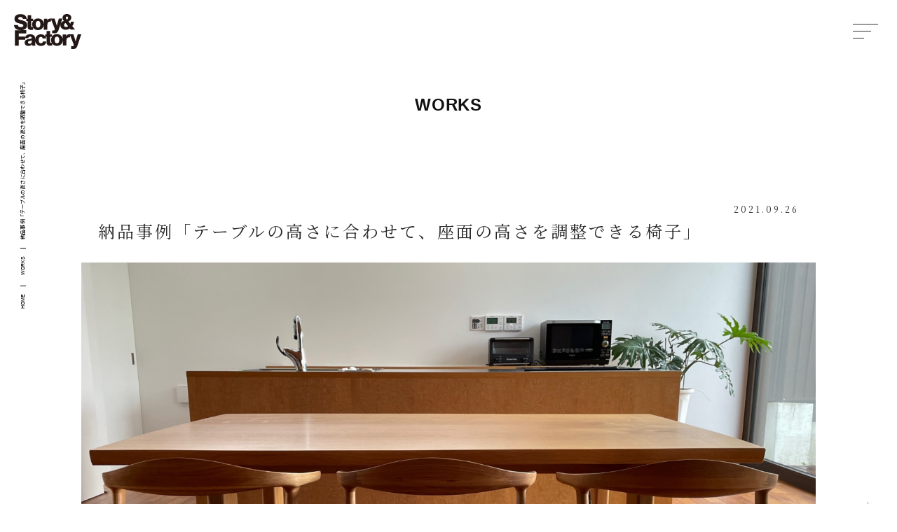

--- FILE ---
content_type: text/html; charset=UTF-8
request_url: https://storyandfactory.com/works/2398/
body_size: 39476
content:
<!doctype html>
<html dir="ltr" lang="ja" prefix="og: https://ogp.me/ns#">
<head prefix="og: http://ogp.me/ns# fb: http://ogp.me/ns/fb#">
<!-- Google Tag Manager -->
<script>(function(w,d,s,l,i){w[l]=w[l]||[];w[l].push({'gtm.start':
new Date().getTime(),event:'gtm.js'});var f=d.getElementsByTagName(s)[0],
j=d.createElement(s),dl=l!='dataLayer'?'&l='+l:'';j.async=true;j.src=
'https://www.googletagmanager.com/gtm.js?id='+i+dl;f.parentNode.insertBefore(j,f);
})(window,document,'script','dataLayer','GTM-NXTV75XL');</script>
<!-- End Google Tag Manager -->
<meta charset="UTF-8">
<link rel="pingback" href="https://storyandfactory.com/xmlrpc.php">
<meta content="IE=Edge,chrome=1" http-equiv="X-UA-Compatible">
<title>テーブルの高さに合わせて、座面の高さを調整できる椅子 - 納品事例 - Story &amp; Factory</title>

		<!-- All in One SEO 4.5.1.1 - aioseo.com -->
		<meta name="description" content="国産家具ブランド「Story &amp; Factory」の納品事例。青森県南津軽郡のS様邸にダイニングチェア「SF9」ホワイトオークを納品しました。テーブルと椅子のシートハイの差を「差尺」といい、27センチ〜30センチ程度が日本人の体型には合いやすい。" />
		<meta name="robots" content="max-image-preview:large" />
		<link rel="canonical" href="https://storyandfactory.com/works/2398/" />
		<meta name="generator" content="All in One SEO (AIOSEO) 4.5.1.1" />
		<meta property="og:locale" content="ja_JP" />
		<meta property="og:site_name" content="Story &amp; Factory - Story &amp; Factoryは、日本の工場で一点ずつ丁寧に仕立てられた家具を、 つくり手の想いとともに届けるブランドです。全国各地の家具工場を訪ね、日々使い手と向き合うつくり手たちに出会い、納得できるものだけをキュレートしました。プロダクトの向こうにある風景に光をあて、心を動かす家具との出会いを届けていきたいと思っています。" />
		<meta property="og:type" content="article" />
		<meta property="og:title" content="テーブルの高さに合わせて、座面の高さを調整できる椅子 - 納品事例 - Story &amp; Factory" />
		<meta property="og:description" content="国産家具ブランド「Story &amp; Factory」の納品事例。青森県南津軽郡のS様邸にダイニングチェア「SF9」ホワイトオークを納品しました。テーブルと椅子のシートハイの差を「差尺」といい、27センチ〜30センチ程度が日本人の体型には合いやすい。" />
		<meta property="og:url" content="https://storyandfactory.com/works/2398/" />
		<meta property="og:image" content="https://storyandfactory.com/wp-content/uploads/works__028.jpg" />
		<meta property="og:image:secure_url" content="https://storyandfactory.com/wp-content/uploads/works__028.jpg" />
		<meta property="og:image:width" content="2000" />
		<meta property="og:image:height" content="1236" />
		<meta property="article:published_time" content="2021-09-26T13:56:22+00:00" />
		<meta property="article:modified_time" content="2024-03-16T03:25:17+00:00" />
		<meta property="article:publisher" content="https://www.facebook.com/storyandfactory" />
		<meta name="twitter:card" content="summary_large_image" />
		<meta name="twitter:site" content="@storyandfactory" />
		<meta name="twitter:title" content="テーブルの高さに合わせて、座面の高さを調整できる椅子 - 納品事例 - Story &amp; Factory" />
		<meta name="twitter:description" content="国産家具ブランド「Story &amp; Factory」の納品事例。青森県南津軽郡のS様邸にダイニングチェア「SF9」ホワイトオークを納品しました。テーブルと椅子のシートハイの差を「差尺」といい、27センチ〜30センチ程度が日本人の体型には合いやすい。" />
		<meta name="twitter:creator" content="@storyandfactory" />
		<meta name="twitter:image" content="https://storyandfactory.com/wp-content/uploads/works__028.jpg" />
		<script type="application/ld+json" class="aioseo-schema">
			{"@context":"https:\/\/schema.org","@graph":[{"@type":"BlogPosting","@id":"https:\/\/storyandfactory.com\/works\/2398\/#blogposting","name":"\u30c6\u30fc\u30d6\u30eb\u306e\u9ad8\u3055\u306b\u5408\u308f\u305b\u3066\u3001\u5ea7\u9762\u306e\u9ad8\u3055\u3092\u8abf\u6574\u3067\u304d\u308b\u6905\u5b50 - \u7d0d\u54c1\u4e8b\u4f8b - Story & Factory","headline":"\u7d0d\u54c1\u4e8b\u4f8b\u300c\u30c6\u30fc\u30d6\u30eb\u306e\u9ad8\u3055\u306b\u5408\u308f\u305b\u3066\u3001\u5ea7\u9762\u306e\u9ad8\u3055\u3092\u8abf\u6574\u3067\u304d\u308b\u6905\u5b50\u300d","author":{"@id":"https:\/\/storyandfactory.com\/author\/storyandfactory\/#author"},"publisher":{"@id":"https:\/\/storyandfactory.com\/#organization"},"image":{"@type":"ImageObject","url":"https:\/\/storyandfactory.com\/wp-content\/uploads\/works__028.jpg","width":2000,"height":1236},"datePublished":"2021-09-26T13:56:22+09:00","dateModified":"2024-03-16T03:25:17+09:00","inLanguage":"ja","commentCount":1,"mainEntityOfPage":{"@id":"https:\/\/storyandfactory.com\/works\/2398\/#webpage"},"isPartOf":{"@id":"https:\/\/storyandfactory.com\/works\/2398\/#webpage"},"articleSection":"WORKS, SF9, \u30c1\u30a7\u30a2, \u30db\u30ef\u30a4\u30c8\u30aa\u30fc\u30af, \u7279\u6ce8, \u7d0d\u54c1\u4e8b\u4f8b"},{"@type":"BreadcrumbList","@id":"https:\/\/storyandfactory.com\/works\/2398\/#breadcrumblist","itemListElement":[{"@type":"ListItem","@id":"https:\/\/storyandfactory.com\/#listItem","position":1,"name":"\u5bb6","item":"https:\/\/storyandfactory.com\/","nextItem":"https:\/\/storyandfactory.com\/works\/#listItem"},{"@type":"ListItem","@id":"https:\/\/storyandfactory.com\/works\/#listItem","position":2,"name":"WORKS","previousItem":"https:\/\/storyandfactory.com\/#listItem"}]},{"@type":"Organization","@id":"https:\/\/storyandfactory.com\/#organization","name":"Story & Factory","url":"https:\/\/storyandfactory.com\/","logo":{"@type":"ImageObject","url":"https:\/\/storyandfactory.com\/wp-content\/uploads\/H_L_BB.jpg","@id":"https:\/\/storyandfactory.com\/works\/2398\/#organizationLogo","width":1800,"height":1800},"image":{"@id":"https:\/\/storyandfactory.com\/#organizationLogo"},"sameAs":["https:\/\/www.facebook.com\/storyandfactory","https:\/\/twitter.com\/storyandfactory","https:\/\/www.instagram.com\/storyandfactory\/","https:\/\/www.pinterest.jp\/storyandfactory\/","https:\/\/www.linkedin.com\/company\/88874135\/admin\/feed\/posts\/"],"contactPoint":{"@type":"ContactPoint","telephone":"+81790820005","contactType":"Story \uff06 Factory\u4e8b\u696d\u90e8"}},{"@type":"Person","@id":"https:\/\/storyandfactory.com\/author\/storyandfactory\/#author","url":"https:\/\/storyandfactory.com\/author\/storyandfactory\/","name":"storyandfactory","image":{"@type":"ImageObject","@id":"https:\/\/storyandfactory.com\/works\/2398\/#authorImage","url":"https:\/\/secure.gravatar.com\/avatar\/f484490675f1bc95a04f77edc82fb7d2?s=96&d=mm&r=g","width":96,"height":96,"caption":"storyandfactory"}},{"@type":"WebPage","@id":"https:\/\/storyandfactory.com\/works\/2398\/#webpage","url":"https:\/\/storyandfactory.com\/works\/2398\/","name":"\u30c6\u30fc\u30d6\u30eb\u306e\u9ad8\u3055\u306b\u5408\u308f\u305b\u3066\u3001\u5ea7\u9762\u306e\u9ad8\u3055\u3092\u8abf\u6574\u3067\u304d\u308b\u6905\u5b50 - \u7d0d\u54c1\u4e8b\u4f8b - Story & Factory","description":"\u56fd\u7523\u5bb6\u5177\u30d6\u30e9\u30f3\u30c9\u300cStory & Factory\u300d\u306e\u7d0d\u54c1\u4e8b\u4f8b\u3002\u9752\u68ee\u770c\u5357\u6d25\u8efd\u90e1\u306eS\u69d8\u90b8\u306b\u30c0\u30a4\u30cb\u30f3\u30b0\u30c1\u30a7\u30a2\u300cSF9\u300d\u30db\u30ef\u30a4\u30c8\u30aa\u30fc\u30af\u3092\u7d0d\u54c1\u3057\u307e\u3057\u305f\u3002\u30c6\u30fc\u30d6\u30eb\u3068\u6905\u5b50\u306e\u30b7\u30fc\u30c8\u30cf\u30a4\u306e\u5dee\u3092\u300c\u5dee\u5c3a\u300d\u3068\u3044\u3044\u300127\u30bb\u30f3\u30c1\u301c30\u30bb\u30f3\u30c1\u7a0b\u5ea6\u304c\u65e5\u672c\u4eba\u306e\u4f53\u578b\u306b\u306f\u5408\u3044\u3084\u3059\u3044\u3002","inLanguage":"ja","isPartOf":{"@id":"https:\/\/storyandfactory.com\/#website"},"breadcrumb":{"@id":"https:\/\/storyandfactory.com\/works\/2398\/#breadcrumblist"},"author":{"@id":"https:\/\/storyandfactory.com\/author\/storyandfactory\/#author"},"creator":{"@id":"https:\/\/storyandfactory.com\/author\/storyandfactory\/#author"},"image":{"@type":"ImageObject","url":"https:\/\/storyandfactory.com\/wp-content\/uploads\/works__028.jpg","@id":"https:\/\/storyandfactory.com\/works\/2398\/#mainImage","width":2000,"height":1236},"primaryImageOfPage":{"@id":"https:\/\/storyandfactory.com\/works\/2398\/#mainImage"},"datePublished":"2021-09-26T13:56:22+09:00","dateModified":"2024-03-16T03:25:17+09:00"},{"@type":"WebSite","@id":"https:\/\/storyandfactory.com\/#website","url":"https:\/\/storyandfactory.com\/","name":"Story & Factory","description":"Story & Factory\u306f\u3001\u65e5\u672c\u306e\u5de5\u5834\u3067\u4e00\u70b9\u305a\u3064\u4e01\u5be7\u306b\u4ed5\u7acb\u3066\u3089\u308c\u305f\u5bb6\u5177\u3092\u3001 \u3064\u304f\u308a\u624b\u306e\u60f3\u3044\u3068\u3068\u3082\u306b\u5c4a\u3051\u308b\u30d6\u30e9\u30f3\u30c9\u3067\u3059\u3002\u5168\u56fd\u5404\u5730\u306e\u5bb6\u5177\u5de5\u5834\u3092\u8a2a\u306d\u3001\u65e5\u3005\u4f7f\u3044\u624b\u3068\u5411\u304d\u5408\u3046\u3064\u304f\u308a\u624b\u305f\u3061\u306b\u51fa\u4f1a\u3044\u3001\u7d0d\u5f97\u3067\u304d\u308b\u3082\u306e\u3060\u3051\u3092\u30ad\u30e5\u30ec\u30fc\u30c8\u3057\u307e\u3057\u305f\u3002\u30d7\u30ed\u30c0\u30af\u30c8\u306e\u5411\u3053\u3046\u306b\u3042\u308b\u98a8\u666f\u306b\u5149\u3092\u3042\u3066\u3001\u5fc3\u3092\u52d5\u304b\u3059\u5bb6\u5177\u3068\u306e\u51fa\u4f1a\u3044\u3092\u5c4a\u3051\u3066\u3044\u304d\u305f\u3044\u3068\u601d\u3063\u3066\u3044\u307e\u3059\u3002","inLanguage":"ja","publisher":{"@id":"https:\/\/storyandfactory.com\/#organization"}}]}
		</script>
		<!-- All in One SEO -->

		<!-- This site uses the Google Analytics by MonsterInsights plugin v8.17 - Using Analytics tracking - https://www.monsterinsights.com/ -->
		<!-- Note: MonsterInsights is not currently configured on this site. The site owner needs to authenticate with Google Analytics in the MonsterInsights settings panel. -->
					<!-- No tracking code set -->
				<!-- / Google Analytics by MonsterInsights -->
		<link rel='stylesheet' id='wp-block-library-css' href='https://storyandfactory.com/wp-includes/css/dist/block-library/style.min.css?ver=6.5.7' type='text/css' media='all' />
<style id='classic-theme-styles-inline-css' type='text/css'>
/*! This file is auto-generated */
.wp-block-button__link{color:#fff;background-color:#32373c;border-radius:9999px;box-shadow:none;text-decoration:none;padding:calc(.667em + 2px) calc(1.333em + 2px);font-size:1.125em}.wp-block-file__button{background:#32373c;color:#fff;text-decoration:none}
</style>
<style id='global-styles-inline-css' type='text/css'>
body{--wp--preset--color--black: #000000;--wp--preset--color--cyan-bluish-gray: #abb8c3;--wp--preset--color--white: #ffffff;--wp--preset--color--pale-pink: #f78da7;--wp--preset--color--vivid-red: #cf2e2e;--wp--preset--color--luminous-vivid-orange: #ff6900;--wp--preset--color--luminous-vivid-amber: #fcb900;--wp--preset--color--light-green-cyan: #7bdcb5;--wp--preset--color--vivid-green-cyan: #00d084;--wp--preset--color--pale-cyan-blue: #8ed1fc;--wp--preset--color--vivid-cyan-blue: #0693e3;--wp--preset--color--vivid-purple: #9b51e0;--wp--preset--gradient--vivid-cyan-blue-to-vivid-purple: linear-gradient(135deg,rgba(6,147,227,1) 0%,rgb(155,81,224) 100%);--wp--preset--gradient--light-green-cyan-to-vivid-green-cyan: linear-gradient(135deg,rgb(122,220,180) 0%,rgb(0,208,130) 100%);--wp--preset--gradient--luminous-vivid-amber-to-luminous-vivid-orange: linear-gradient(135deg,rgba(252,185,0,1) 0%,rgba(255,105,0,1) 100%);--wp--preset--gradient--luminous-vivid-orange-to-vivid-red: linear-gradient(135deg,rgba(255,105,0,1) 0%,rgb(207,46,46) 100%);--wp--preset--gradient--very-light-gray-to-cyan-bluish-gray: linear-gradient(135deg,rgb(238,238,238) 0%,rgb(169,184,195) 100%);--wp--preset--gradient--cool-to-warm-spectrum: linear-gradient(135deg,rgb(74,234,220) 0%,rgb(151,120,209) 20%,rgb(207,42,186) 40%,rgb(238,44,130) 60%,rgb(251,105,98) 80%,rgb(254,248,76) 100%);--wp--preset--gradient--blush-light-purple: linear-gradient(135deg,rgb(255,206,236) 0%,rgb(152,150,240) 100%);--wp--preset--gradient--blush-bordeaux: linear-gradient(135deg,rgb(254,205,165) 0%,rgb(254,45,45) 50%,rgb(107,0,62) 100%);--wp--preset--gradient--luminous-dusk: linear-gradient(135deg,rgb(255,203,112) 0%,rgb(199,81,192) 50%,rgb(65,88,208) 100%);--wp--preset--gradient--pale-ocean: linear-gradient(135deg,rgb(255,245,203) 0%,rgb(182,227,212) 50%,rgb(51,167,181) 100%);--wp--preset--gradient--electric-grass: linear-gradient(135deg,rgb(202,248,128) 0%,rgb(113,206,126) 100%);--wp--preset--gradient--midnight: linear-gradient(135deg,rgb(2,3,129) 0%,rgb(40,116,252) 100%);--wp--preset--font-size--small: 13px;--wp--preset--font-size--medium: 20px;--wp--preset--font-size--large: 36px;--wp--preset--font-size--x-large: 42px;--wp--preset--spacing--20: 0.44rem;--wp--preset--spacing--30: 0.67rem;--wp--preset--spacing--40: 1rem;--wp--preset--spacing--50: 1.5rem;--wp--preset--spacing--60: 2.25rem;--wp--preset--spacing--70: 3.38rem;--wp--preset--spacing--80: 5.06rem;--wp--preset--shadow--natural: 6px 6px 9px rgba(0, 0, 0, 0.2);--wp--preset--shadow--deep: 12px 12px 50px rgba(0, 0, 0, 0.4);--wp--preset--shadow--sharp: 6px 6px 0px rgba(0, 0, 0, 0.2);--wp--preset--shadow--outlined: 6px 6px 0px -3px rgba(255, 255, 255, 1), 6px 6px rgba(0, 0, 0, 1);--wp--preset--shadow--crisp: 6px 6px 0px rgba(0, 0, 0, 1);}:where(.is-layout-flex){gap: 0.5em;}:where(.is-layout-grid){gap: 0.5em;}body .is-layout-flex{display: flex;}body .is-layout-flex{flex-wrap: wrap;align-items: center;}body .is-layout-flex > *{margin: 0;}body .is-layout-grid{display: grid;}body .is-layout-grid > *{margin: 0;}:where(.wp-block-columns.is-layout-flex){gap: 2em;}:where(.wp-block-columns.is-layout-grid){gap: 2em;}:where(.wp-block-post-template.is-layout-flex){gap: 1.25em;}:where(.wp-block-post-template.is-layout-grid){gap: 1.25em;}.has-black-color{color: var(--wp--preset--color--black) !important;}.has-cyan-bluish-gray-color{color: var(--wp--preset--color--cyan-bluish-gray) !important;}.has-white-color{color: var(--wp--preset--color--white) !important;}.has-pale-pink-color{color: var(--wp--preset--color--pale-pink) !important;}.has-vivid-red-color{color: var(--wp--preset--color--vivid-red) !important;}.has-luminous-vivid-orange-color{color: var(--wp--preset--color--luminous-vivid-orange) !important;}.has-luminous-vivid-amber-color{color: var(--wp--preset--color--luminous-vivid-amber) !important;}.has-light-green-cyan-color{color: var(--wp--preset--color--light-green-cyan) !important;}.has-vivid-green-cyan-color{color: var(--wp--preset--color--vivid-green-cyan) !important;}.has-pale-cyan-blue-color{color: var(--wp--preset--color--pale-cyan-blue) !important;}.has-vivid-cyan-blue-color{color: var(--wp--preset--color--vivid-cyan-blue) !important;}.has-vivid-purple-color{color: var(--wp--preset--color--vivid-purple) !important;}.has-black-background-color{background-color: var(--wp--preset--color--black) !important;}.has-cyan-bluish-gray-background-color{background-color: var(--wp--preset--color--cyan-bluish-gray) !important;}.has-white-background-color{background-color: var(--wp--preset--color--white) !important;}.has-pale-pink-background-color{background-color: var(--wp--preset--color--pale-pink) !important;}.has-vivid-red-background-color{background-color: var(--wp--preset--color--vivid-red) !important;}.has-luminous-vivid-orange-background-color{background-color: var(--wp--preset--color--luminous-vivid-orange) !important;}.has-luminous-vivid-amber-background-color{background-color: var(--wp--preset--color--luminous-vivid-amber) !important;}.has-light-green-cyan-background-color{background-color: var(--wp--preset--color--light-green-cyan) !important;}.has-vivid-green-cyan-background-color{background-color: var(--wp--preset--color--vivid-green-cyan) !important;}.has-pale-cyan-blue-background-color{background-color: var(--wp--preset--color--pale-cyan-blue) !important;}.has-vivid-cyan-blue-background-color{background-color: var(--wp--preset--color--vivid-cyan-blue) !important;}.has-vivid-purple-background-color{background-color: var(--wp--preset--color--vivid-purple) !important;}.has-black-border-color{border-color: var(--wp--preset--color--black) !important;}.has-cyan-bluish-gray-border-color{border-color: var(--wp--preset--color--cyan-bluish-gray) !important;}.has-white-border-color{border-color: var(--wp--preset--color--white) !important;}.has-pale-pink-border-color{border-color: var(--wp--preset--color--pale-pink) !important;}.has-vivid-red-border-color{border-color: var(--wp--preset--color--vivid-red) !important;}.has-luminous-vivid-orange-border-color{border-color: var(--wp--preset--color--luminous-vivid-orange) !important;}.has-luminous-vivid-amber-border-color{border-color: var(--wp--preset--color--luminous-vivid-amber) !important;}.has-light-green-cyan-border-color{border-color: var(--wp--preset--color--light-green-cyan) !important;}.has-vivid-green-cyan-border-color{border-color: var(--wp--preset--color--vivid-green-cyan) !important;}.has-pale-cyan-blue-border-color{border-color: var(--wp--preset--color--pale-cyan-blue) !important;}.has-vivid-cyan-blue-border-color{border-color: var(--wp--preset--color--vivid-cyan-blue) !important;}.has-vivid-purple-border-color{border-color: var(--wp--preset--color--vivid-purple) !important;}.has-vivid-cyan-blue-to-vivid-purple-gradient-background{background: var(--wp--preset--gradient--vivid-cyan-blue-to-vivid-purple) !important;}.has-light-green-cyan-to-vivid-green-cyan-gradient-background{background: var(--wp--preset--gradient--light-green-cyan-to-vivid-green-cyan) !important;}.has-luminous-vivid-amber-to-luminous-vivid-orange-gradient-background{background: var(--wp--preset--gradient--luminous-vivid-amber-to-luminous-vivid-orange) !important;}.has-luminous-vivid-orange-to-vivid-red-gradient-background{background: var(--wp--preset--gradient--luminous-vivid-orange-to-vivid-red) !important;}.has-very-light-gray-to-cyan-bluish-gray-gradient-background{background: var(--wp--preset--gradient--very-light-gray-to-cyan-bluish-gray) !important;}.has-cool-to-warm-spectrum-gradient-background{background: var(--wp--preset--gradient--cool-to-warm-spectrum) !important;}.has-blush-light-purple-gradient-background{background: var(--wp--preset--gradient--blush-light-purple) !important;}.has-blush-bordeaux-gradient-background{background: var(--wp--preset--gradient--blush-bordeaux) !important;}.has-luminous-dusk-gradient-background{background: var(--wp--preset--gradient--luminous-dusk) !important;}.has-pale-ocean-gradient-background{background: var(--wp--preset--gradient--pale-ocean) !important;}.has-electric-grass-gradient-background{background: var(--wp--preset--gradient--electric-grass) !important;}.has-midnight-gradient-background{background: var(--wp--preset--gradient--midnight) !important;}.has-small-font-size{font-size: var(--wp--preset--font-size--small) !important;}.has-medium-font-size{font-size: var(--wp--preset--font-size--medium) !important;}.has-large-font-size{font-size: var(--wp--preset--font-size--large) !important;}.has-x-large-font-size{font-size: var(--wp--preset--font-size--x-large) !important;}
.wp-block-navigation a:where(:not(.wp-element-button)){color: inherit;}
:where(.wp-block-post-template.is-layout-flex){gap: 1.25em;}:where(.wp-block-post-template.is-layout-grid){gap: 1.25em;}
:where(.wp-block-columns.is-layout-flex){gap: 2em;}:where(.wp-block-columns.is-layout-grid){gap: 2em;}
.wp-block-pullquote{font-size: 1.5em;line-height: 1.6;}
</style>
<link rel='stylesheet' id='parent-style-css' href='https://storyandfactory.com/wp-content/themes/welcart_basic/style.css?ver=6.5.7' type='text/css' media='all' />
<link rel='stylesheet' id='usces_default_css-css' href='https://storyandfactory.com/wp-content/plugins/usc-e-shop/css/usces_default.css?ver=2.10.6.2408191' type='text/css' media='all' />
<link rel='stylesheet' id='parent-cart-css' href='https://storyandfactory.com/wp-content/themes/welcart_basic/usces_cart.css?ver=6.5.7' type='text/css' media='all' />
<link rel='stylesheet' id='wc-basic-style-css' href='https://storyandfactory.com/wp-content/themes/welcart_basic-storyandfactory/style.css?ver=1.7.7' type='text/css' media='all' />
<link rel='stylesheet' id='font-awesome-css' href='https://storyandfactory.com/wp-content/themes/welcart_basic/font-awesome/font-awesome.min.css?ver=1.0' type='text/css' media='all' />
<link rel='stylesheet' id='luminous-basic-css-css' href='https://storyandfactory.com/wp-content/themes/welcart_basic/css/luminous-basic.css?ver=1.0' type='text/css' media='all' />
<link rel='stylesheet' id='dashicons-css' href='https://storyandfactory.com/wp-includes/css/dashicons.min.css?ver=6.5.7' type='text/css' media='all' />
<link rel='stylesheet' id='theme_cart_css-css' href='https://storyandfactory.com/wp-content/themes/welcart_basic-storyandfactory/usces_cart.css?ver=2.10.6.2408191' type='text/css' media='all' />
<script type="text/javascript" src="https://storyandfactory.com/wp-includes/js/jquery/jquery.min.js?ver=3.7.1" id="jquery-core-js"></script>
<script type="text/javascript" src="https://storyandfactory.com/wp-includes/js/jquery/jquery-migrate.min.js?ver=3.4.1" id="jquery-migrate-js"></script>
<script type="text/javascript" src="https://storyandfactory.com/wp-content/themes/welcart_basic/js/front-customized.js?ver=1.0" id="wc-basic-js-js"></script>
<link rel="https://api.w.org/" href="https://storyandfactory.com/wp-json/" /><link rel="alternate" type="application/json" href="https://storyandfactory.com/wp-json/wp/v2/posts/2398" /><link rel="alternate" type="application/json+oembed" href="https://storyandfactory.com/wp-json/oembed/1.0/embed?url=https%3A%2F%2Fstoryandfactory.com%2Fworks%2F2398%2F" />
<link rel="alternate" type="text/xml+oembed" href="https://storyandfactory.com/wp-json/oembed/1.0/embed?url=https%3A%2F%2Fstoryandfactory.com%2Fworks%2F2398%2F&#038;format=xml" />
		<script type="text/javascript">
				(function(c,l,a,r,i,t,y){
					c[a]=c[a]||function(){(c[a].q=c[a].q||[]).push(arguments)};t=l.createElement(r);t.async=1;
					t.src="https://www.clarity.ms/tag/"+i+"?ref=wordpress";y=l.getElementsByTagName(r)[0];y.parentNode.insertBefore(t,y);
				})(window, document, "clarity", "script", "pc5lc8k8um");
		</script>
					<!-- WCEX_Google_Analytics_4 plugins -->
			<!-- Global site tag (gtag.js) - Google Analytics -->
			<script async src="https://www.googletagmanager.com/gtag/js?id=G-P7XZESPM8R"></script>
			<script>
				window.dataLayer = window.dataLayer || [];
				function gtag(){dataLayer.push(arguments);}
				gtag('js', new Date());

				gtag('config', 'G-P7XZESPM8R');
			</script>
						<!-- WCEX_Google_Analytics_4 plugins -->
			<script>
				gtag('event', '');
			</script>
			
<!-- Meta Pixel Code -->
<script type='text/javascript'>
!function(f,b,e,v,n,t,s){if(f.fbq)return;n=f.fbq=function(){n.callMethod?
n.callMethod.apply(n,arguments):n.queue.push(arguments)};if(!f._fbq)f._fbq=n;
n.push=n;n.loaded=!0;n.version='2.0';n.queue=[];t=b.createElement(e);t.async=!0;
t.src=v;s=b.getElementsByTagName(e)[0];s.parentNode.insertBefore(t,s)}(window,
document,'script','https://connect.facebook.net/en_US/fbevents.js?v=next');
</script>
<!-- End Meta Pixel Code -->
<script type='text/javascript'>var url = window.location.origin + '?ob=open-bridge';
            fbq('set', 'openbridge', '1437826984011337', url);
fbq('init', '1437826984011337', {}, {
    "agent": "wordpress-6.5.7-4.1.3"
})</script><script type='text/javascript'>
    fbq('track', 'PageView', []);
  </script><style type="text/css">.recentcomments a{display:inline !important;padding:0 !important;margin:0 !important;}</style><link rel="icon" href="https://storyandfactory.com/wp-content/uploads/cropped-C_L_BB-32x32.jpg" sizes="32x32" />
<link rel="icon" href="https://storyandfactory.com/wp-content/uploads/cropped-C_L_BB-192x192.jpg" sizes="192x192" />
<link rel="apple-touch-icon" href="https://storyandfactory.com/wp-content/uploads/cropped-C_L_BB-180x180.jpg" />
<meta name="msapplication-TileImage" content="https://storyandfactory.com/wp-content/uploads/cropped-C_L_BB-270x270.jpg" />
<style id="wpforms-css-vars-root">
				:root {
					--wpforms-field-border-radius: 3px;
--wpforms-field-background-color: #ffffff;
--wpforms-field-border-color: rgba( 0, 0, 0, 0.25 );
--wpforms-field-text-color: rgba( 0, 0, 0, 0.7 );
--wpforms-label-color: rgba( 0, 0, 0, 0.85 );
--wpforms-label-sublabel-color: rgba( 0, 0, 0, 0.55 );
--wpforms-label-error-color: #d63637;
--wpforms-button-border-radius: 3px;
--wpforms-button-background-color: #066aab;
--wpforms-button-text-color: #ffffff;
--wpforms-field-size-input-height: 43px;
--wpforms-field-size-input-spacing: 15px;
--wpforms-field-size-font-size: 16px;
--wpforms-field-size-line-height: 19px;
--wpforms-field-size-padding-h: 14px;
--wpforms-field-size-checkbox-size: 16px;
--wpforms-field-size-sublabel-spacing: 5px;
--wpforms-field-size-icon-size: 1;
--wpforms-label-size-font-size: 16px;
--wpforms-label-size-line-height: 19px;
--wpforms-label-size-sublabel-font-size: 14px;
--wpforms-label-size-sublabel-line-height: 17px;
--wpforms-button-size-font-size: 17px;
--wpforms-button-size-height: 41px;
--wpforms-button-size-padding-h: 15px;
--wpforms-button-size-margin-top: 10px;

				}
			</style><link rel="shortcut icon" href="/favicon.ico">
<link rel="stylesheet" href="/assets/css/common.css">
<link rel="stylesheet" href="/assets/css/form.css">
<link rel="stylesheet" href="/assets/css/blog.css">
<meta name="format-detection" content="telephone=no">
</head>
<body class="body_blog" id="body_blog_detail">
<!-- Google Tag Manager (noscript) -->
<noscript><iframe src="https://www.googletagmanager.com/ns.html?id=GTM-NXTV75XL"
height="0" width="0" style="display:none;visibility:hidden"></iframe></noscript>
<!-- End Google Tag Manager (noscript) -->
<header id="head">
	<div class="logo fixed_center"><a href="https://storyandfactory.com/" class="a"><span class="icon svg" data-src="/assets/images/common/logo.svg"></span></a></div>
	<div id="btn_menu_for_device" class="btn fixed_center"><div class="a">
		<div class="lines fixed_center"><p class="line fixed_center"></p><p class="line fixed_center"></p><p class="line fixed_center"></p></div>
	</div></div>
</header>
<nav>
	<ul class="navi btns">
		<li class="btn navi_btn" rel="home"><a href="https://storyandfactory.com/" class="a"><span class="txt"></span></a></li>
		<li class="btn navi_btn" rel="concept"><a href="https://storyandfactory.com/concept/" class="a"><span class="txt"></span></a></li>
		<li class="btn navi_btn" rel="factory"><a href="https://storyandfactory.com/factory/" class="a"><span class="txt"></span></a></li>
		<li class="btn navi_btn" rel="lineup"><a href="https://storyandfactory.com/item/" class="a"><span class="txt"></span></a></li>
		<li class="btn navi_btn" rel="cart"><a href="https://storyandfactory.com/usces-cart/" class="a"><span class="txt"></span></a></li>
        <li class="btn navi_btn" rel="works"><a href="https://storyandfactory.com/works/" class="a"><span class="txt"></span></a></li>
		<li class="btn navi_btn" rel="news"><a href="https://storyandfactory.com/nc/" class="a"><span class="txt"></span></a></li>
        <li class="btn navi_btn" rel="faq"><a href="https://storyandfactory.com/faq/" class="a"><span class="txt"></span></a></li>
		<li class="btn navi_btn" rel="contact"><a href="https://storyandfactory.com/contact/" class="a"><span class="txt"></span></a></li>
	</ul>
	<div class="info">
		<ul class="btns">
			<p class="btn" rel="about"><a href="https://storyandfactory.com/company/" class="a"><span class="txt"></span></a></p>
			<p class="btn" rel="privacy"><a href="https://storyandfactory.com/privacy/" class="a"><span class="txt"></span></a></p>
			<p class="btn" rel="sales"><a href="https://storyandfactory.com/sales/" class="a"><span class="txt"></span></a></p>
		</ul>
		<ul class="btns sns">
			<li class="btn" rel="fb"><a href="https://www.facebook.com/storyandfactory/" target="_blank" class="a"><span class="icon fixed_center"></span></a></li>
			<li class="btn" rel="insta"><a href="https://www.instagram.com/storyandfactory/" target="_blank" class="a"><span class="icon fixed_center"></span></a></li>
			<li class="btn" rel="pinterest"><a href="https://www.pinterest.jp/storyandfactory/" target="_blank" class="a"><span class="icon fixed_center"></span></a></li>
		</ul>
	</div>
</nav>
<div id="contents"><div class="grand_title">
	<div class="container">
		<div class="title eng"><b>WO</b>RKS</div>
	</div>
</div>
<section class="section section_cont">
	<div class="section_body_wrap box_wrap">
		<article class="article mincho">
			<div class="head">
				<p class="date tr">2021.09.26</p>
				<h1>納品事例「テーブルの高さに合わせて、座面の高さを調整できる椅子」</h1>
			</div>
			<div class="photo mb40 effect">
				<p class="img fit_image not_for_sp"><img src="https://storyandfactory.com/wp-content/uploads/works__028.jpg" alt="" class="preload"></p>
				<p class="img fit_image for_sp"><img src="https://storyandfactory.com/wp-content/uploads/works__028-1024x633.jpg" alt="" class="preload"></p>
							</div>
			<div class="body"><div class="text">
				
<p>青森県南津軽郡 S様邸</p>



<p>ダイニングチェア<a href="https://storyandfactory.com/item/113/">「SF9」</a>ホワイトオークを納品させていただきました。</p>



<h2 class="wp-block-heading">テーブルと椅子のシートハイの差は27センチ〜30センチが標準</h2>



<div class="wp-block-columns is-layout-flex wp-container-core-columns-is-layout-1 wp-block-columns-is-layout-flex">
<div class="wp-block-column is-layout-flow wp-block-column-is-layout-flow" style="flex-basis:66.66%">
<p>お使いのダイニングテーブルに合わせてダイニングチェアのお買い替えを検討されていたS様。テーブルの高さと椅子のシートハイ（＝座面の高さ）のバランスについて悩まれていました。</p>



<p>日本国内で販売されているダイニングテーブルの高さは68センチ〜72センチ程度のものが多かったのですが、近年は体型や生活スタイル、食生活の変化に合わせて70センチ〜72センチが標準になりつつあります。一方で椅子のシートハイは42センチ〜44センチのものが多く、弊社の椅子もほぼこの範囲内に収まっています。</p>



<p>テーブルと椅子のシートハイの差を「差尺」といい、27センチ〜30センチ程度が日本人の体型には合いやすいと言われていますが、もちろん座る人の体型によって微妙に感じ方は変わるもの。</p>



<p>ですので、今回はお使いのテーブルの高さに合わせて、<a href="https://storyandfactory.com/item/113/">「SF9」</a>のシートハイを調整させていただきました。</p>



<p>弊社のダイニングテーブルとチェアは全てご注文をいただいてから製作する受注生産品です。テーブルの高さや椅子の高さの変更も特注にて承っておりますので、ご要望がある場合は一度ご相談ください。（構造上、ご要望にお応えできない場合もございます）</p>
</div>



<div class="wp-block-column is-layout-flow wp-block-column-is-layout-flow" style="flex-basis:33.33%">
<figure class="wp-block-image size-large"><img fetchpriority="high" decoding="async" width="1024" height="633" src="https://storyandfactory.com/wp-content/uploads/SF9-1024x633.jpg" alt="" class="wp-image-2405" srcset="https://storyandfactory.com/wp-content/uploads/SF9-1024x633.jpg 1024w, https://storyandfactory.com/wp-content/uploads/SF9-300x185.jpg 300w, https://storyandfactory.com/wp-content/uploads/SF9-768x475.jpg 768w, https://storyandfactory.com/wp-content/uploads/SF9-1536x949.jpg 1536w, https://storyandfactory.com/wp-content/uploads/SF9.jpg 2000w" sizes="(max-width: 1024px) 100vw, 1024px" /></figure>
</div>
</div>



<p>※商品情報</p>



<p>ダイニングチェア<a href="https://storyandfactory.com/item/113/">「SF9」</a>／素材：ホワイトオーク／張地：BA-07／仕上げ：オイル仕上げ</p>



<p>※ダイニングチェア「SF9」の納品事例は<a href="https://storyandfactory.com/tag/sf9/" title="">こちら</a></p>



<p>※納品事例は<a href="https://www.instagram.com/tomo_storyandfactory/">こちら</a>でもご覧いただけます。</p>
			</div></div>
            <div class="foot">
                <ul class="tags btns">
                                    <li class="btn tag"><a href="https://storyandfactory.com/tag/sf9/" class="a"><span class="txt">SF9</span></a></li>
                                    <li class="btn tag"><a href="https://storyandfactory.com/tag/%e3%83%81%e3%82%a7%e3%82%a2/" class="a"><span class="txt">チェア</span></a></li>
                                    <li class="btn tag"><a href="https://storyandfactory.com/tag/%e3%83%9b%e3%83%af%e3%82%a4%e3%83%88%e3%82%aa%e3%83%bc%e3%82%af/" class="a"><span class="txt">ホワイトオーク</span></a></li>
                                    <li class="btn tag"><a href="https://storyandfactory.com/tag/%e7%89%b9%e6%b3%a8/" class="a"><span class="txt">特注</span></a></li>
                                    <li class="btn tag"><a href="https://storyandfactory.com/tag/%e7%b4%8d%e5%93%81%e4%ba%8b%e4%be%8b/" class="a"><span class="txt">納品事例</span></a></li>
                                </ul>
            </div>
		</article>
	</div>
</section>


<div class="fixed_center to_pagetop_anchor"></div>
</div>
<footer id="foot">
	<div class="container">
		<div class="sitemap">
			<ul class="navi btns">
				<li class="btn navi_btn" rel="home"><a href="https://storyandfactory.com/" class="a"><span class="txt"></span></a></li>
				<li class="btn navi_btn" rel="concept"><a href="https://storyandfactory.com/concept/" class="a"><span class="txt"></span></a></li>
				<li class="btn navi_btn" rel="factory"><a href="https://storyandfactory.com/factory/" class="a"><span class="txt"></span></a></li>
				<li class="btn navi_btn" rel="lineup"><a href="https://storyandfactory.com/item/" class="a"><span class="txt"></span></a></li>
				<li class="btn navi_btn" rel="cart"><a href="https://storyandfactory.com/usces-cart/" class="a"><span class="txt"></span></a></li>
				<li class="btn navi_btn" rel="works"><a href="https://storyandfactory.com/works/" class="a"><span class="txt"></span></a></li>
				<li class="btn navi_btn" rel="news"><a href="https://storyandfactory.com/nc/" class="a"><span class="txt"></span></a></li>
                <li class="btn navi_btn" rel="faq"><a href="https://storyandfactory.com/faq/" class="a"><span class="txt"></span></a></li>
				<li class="btn navi_btn" rel="contact"><a href="https://storyandfactory.com/contact/" class="a"><span class="txt"></span></a></li>
			</ul>
		</div>
		<div class="shop_info">
			<div class="logo"><a href="https://storyandfactory.com/" class="a"><span class="icon svg" data-src="/assets/images/common/logo.svg"></span></a></div>
			<ul class="btns sns">
				<li class="btn" rel="fb"><a href="https://www.facebook.com/storyandfactory/" target="_blank" class="a"><span class="icon fixed_center"></span></a></li>
				<li class="btn" rel="insta"><a href="https://www.instagram.com/storyandfactory/" target="_blank" class="a"><span class="icon fixed_center"></span></a></li>
				<li class="btn" rel="pinterest"><a href="https://www.pinterest.jp/storyandfactory/" target="_blank" class="a"><span class="icon fixed_center"></span></a></li>
			</ul>
			<ul class="btns">
				<li class="btn" rel="about"><a href="https://storyandfactory.com/company/" class="a"><span class="txt"></span></a></li>
				<li class="btn" rel="privacy"><a href="https://storyandfactory.com/privacy/" class="a"><span class="txt"></span></a></li>
				<li class="btn" rel="sales"><a href="https://storyandfactory.com/sales/" class="a"><span class="txt"></span></a></li>
			</ul>
		</div>
		<div class="copyright mincho"><span>© Story &amp; Factory</span></div>
	</div>
</footer>
<div class="to_pagetop to_link to_link_reverse"><a href="#" class="a"><span class="txt">SCROLL</span></a></div>
<div id="pan">
	<span class="root"><a href="https://storyandfactory.com/">HOME</a></span>
	<span rel="parent"><a href="https://storyandfactory.com/works/">WORKS</a></span><span rel="here">納品事例「テーブルの高さに合わせて、座面の高さを調整できる椅子」</span></div>
<div class="loading fixed_center eng"><span class="bar fixed_center"></span></div>
<script>
window.WebFontConfig = {
  google: { families: ['Noto+Sans+JP','Noto+Serif+JP','Pathway+Gothic+One','Roboto+Condensed'],subset:["japanese"] },
  active: function() {
    sessionStorage.fonts = true;
  }
};
(function() {
  var wf = document.createElement('script');
  wf.src = 'https://ajax.googleapis.com/ajax/libs/webfont/1.6.26/webfont.js';
  wf.type = 'text/javascript';
  wf.async = 'true';
  var s = document.getElementsByTagName('script')[0];
  s.parentNode.insertBefore(wf, s);
})();
</script>
<script src="/assets/js/jquery-3.3.1.min.js"></script>
<script>
var $331=$.noConflict(true);
</script>
<script src="/assets/js/browser.check.js"></script>
<script src="/assets/js/common.js"></script>
<script>
category="blog";	
page="detail";	
path="/";
</script>
	<script type='text/javascript'>
		uscesL10n = {
			
			'ajaxurl': "https://storyandfactory.com/wp-admin/admin-ajax.php",
			'loaderurl': "https://storyandfactory.com/wp-content/plugins/usc-e-shop/images/loading.gif",
			'post_id': "2398",
			'cart_number': "5",
			'is_cart_row': false,
			'opt_esse': new Array(  ),
			'opt_means': new Array(  ),
			'mes_opts': new Array(  ),
			'key_opts': new Array(  ),
			'previous_url': "https://storyandfactory.com",
			'itemRestriction': "",
			'itemOrderAcceptable': "0",
			'uscespage': "",
			'uscesid': "MGI0M2VwNmwwOTY0MmplNW05ODBnMXJyNGY1N3B1MDllMzl0NnB0X2FjdGluZ18wX0E%3D",
			'wc_nonce': "a7ee3ccb30"
		}
	</script>
	<script type='text/javascript' src='https://storyandfactory.com/wp-content/plugins/usc-e-shop/js/usces_cart.js'></script>
<!-- Welcart version : v2.10.6.2408191 -->
<!-- Type Basic : v1.8.4 -->
    <!-- Meta Pixel Event Code -->
    <script type='text/javascript'>
        document.addEventListener( 'wpcf7mailsent', function( event ) {
        if( "fb_pxl_code" in event.detail.apiResponse){
            eval(event.detail.apiResponse.fb_pxl_code);
        }
        }, false );
    </script>
    <!-- End Meta Pixel Event Code -->
        <div id='fb-pxl-ajax-code'></div><style id='core-block-supports-inline-css' type='text/css'>
.wp-container-core-columns-is-layout-1.wp-container-core-columns-is-layout-1{flex-wrap:nowrap;}
</style>
<script type="text/javascript" src="https://storyandfactory.com/wp-content/themes/welcart_basic/js/luminous.min.js?ver=1.0" id="luminous-js"></script>
<script type="text/javascript" src="https://storyandfactory.com/wp-content/themes/welcart_basic/js/wb-luminous.js?ver=1.0" id="wc-basic_luminous-js"></script>

</body>
</html>

--- FILE ---
content_type: text/css
request_url: https://storyandfactory.com/wp-content/themes/welcart_basic-storyandfactory/style.css?ver=1.7.7
body_size: 116
content:
@charset "UTF-8";
/* CSS Document */

/*
Theme Name: Welcart Basic Storyandfactory
Description: Welcart Basic Storyandfactory Theme
Author: Thesaurus inc.
Template: welcart_basic
Version: 1.0.0
*/

--- FILE ---
content_type: text/css
request_url: https://storyandfactory.com/wp-content/themes/welcart_basic-storyandfactory/usces_cart.css?ver=2.10.6.2408191
body_size: 9
content:
@charset "utf-8";
/* CSS Document */


#cart .upbutton input{
	width:120px !important;
}


--- FILE ---
content_type: text/css
request_url: https://storyandfactory.com/assets/css/common.css
body_size: 38717
content:
@charset "UTF-8";
/* CSS Document */

body,html{
	width:100%;
	overflow:hidden;
	overflow-y:auto;
	min-height:100vh;
	box-sizing: border-box;
	transition:none !important;
	font-size:clac( ( 100vw - 50px ) / 64 );
}

document{
	transition:none;
}

body{
	margin:0;
	padding:0;
	font-family:"Helvetica",'Roboto Condensed','AxisStd-Light', 'Noto Sans JP',"ヒラギノ角ゴ Pro W3", "Lucida Grande", "Hiragino Kaku Gothic Pro", Osaka, "メイリオ", Verdana, "ＭＳ Ｐゴシック", sans-serif;
	/*font-family: a-otf-ud-shin-go-pr6n, sans-serif;*/
	font-weight: 100;
	font-style: normal;
	background:#FFF;
	-webkit-text-size-adjust:100%;
	-webkit-font-smoothing: antialiased;
	letter-spacing:0.05em;
	text-rendering: auto;
	color:##333333;
	word-wrap: break-word;
	letter-spacing:0.01em;
}

body.mac.chrome{
	font-family:"Helvetica",'Roboto Condensed','AxisStd-Light','Noto Sans JP',"游ゴシック Medium","Yu Gothic Medium","游ゴシック体",YuGothic, "Lucida Grande", Osaka, "メイリオ", Verdana, "ＭＳ Ｐゴシック", sans-serif;
	font-weight:300;
}

@media (min-width:641px){
	body,html{
		font-size:calc( ( 100vw - 80px ) / 56 );
	}
}
/*@media (min-width:961px){
	body,html{
		font-size:calc( ( 100vw - 100px ) / 72 );
	}
}*/
@media (min-width:769px){
	body,html{
		font-size:12px;
	}
}/*
@media (min-width:1481px){
	body,html{
		font-size:16px;
	}
}*/

body.navi_on{
	height:100vh;
	overflow:hidden;
}
body.navi_on #contents,
body.navi_on #foot{
	pointer-events: none;
}

#head,
#contents,
#foot{
	/*transition:opacity 0.5s;
	opacity:0;
	filter:Alpha(opacity=0);*/
	opacity:1;
	filter:Alpha(opacity=100);
}

/*body.loaded #head,
body.loaded #contents,
body.loaded #foot{
	opacity:1;
	filter:Alpha(opacity=100);
}

body:not(.loaded) *{
	pointer-events: none;
}*/

body.nextPageMove #head,
body.nextPageMove #contents,
body.nextPageMove #foot{
	opacity:0;
	filter:Alpha(opacity=0);
	pointer-events: none;
}


body.navi_on{
	overflow:hidden;
}

@keyframes fade-in-out{
	0%{
		opacity:0;
		filter:Alpha(opacity=0);
	}
	100%{
		opacity:1;
		filter:Alpha(opacity=100);
	}
}

div,p,img,iframe{
	padding:0;
	margin:0;
	border:0;
}

h1,h2,h3,h4,h5{
	padding:0;
	margin:0;
	font-weight:inherit;
	line-height:180%;
}

h1{
	font-size:2rem;
}
h2{
	font-size:1.8rem;
}
h3{
	font-size:1.4rem;
}
h4{
	font-size:1.1rem;
}
h5{
	font-size:1rem;
}

@media (min-width:481px){
	h1{
		font-size:2rem;
	}
	h2{
		font-size:1.8rem;
	}
	h3{
		font-size:1.6rem;
	}
}

@media (min-width:1281px){
	h3{
		font-size:18px;
	}
}

a{
	text-decoration:underline;
	color:#33313c;
}

a:hover,
a:focus{
	text-decoration:none;
}

.link_outer::after{
	width:12px;
	height:12px;
	margin-left:0.5rem;
	position:relative;
	content:"";
	background:url(../images/common/icon_outer.svg) no-repeat center center;
	background-size:contain;
	display:inline-block;
	
}

img{
	line-height:0;
	padding:0;
	margin:0;
	border:0;
	max-width:100%;
}

span{
	display:inline-block;
}


.clearfix:after {
  content: ".";  /* 新しい要素を作る */
  display: block;  /* ブロックレベル要素に */
  clear: both;
  height: 0;
  visibility: hidden;
}

.clearfix {
  min-height: 1px;
}

* html .clearfix {
  height: 1px;
  /*\*//*/
  height: auto;
  overflow: hidden;
  /**/
}

/*table*/
table{
	width:100%;
	min-width:300px;
	border-collapse:collapse;
	margin:0 auto;
	color:#333333;
}
table tr{
	margin:0;
	padding:0;
	vertical-align:middle;
}

table th,
table td{
	box-sizing:border-box;
	padding:20px 0;
	margin:0;
	font-weight:normal;
	/*position:relative;*/
	vertical-align: top;
	line-height:1.8em;
}

table.border th,
table.border td{
	border:2px solid #ddd;
	padding:5px 5px;
}

table th{
	width:160px;
	text-align:left;
}

table.simple_border{
	border-collapse: collapse;
}

table.simple_border td,
table.simple_border th{
	border:1px solid #333333;
	box-sizing: border-box;
	padding:10px;
}

@media screen and (max-width:640px){
	table.suitable{
		border-bottom:2px solid #ddd;
	}
	table.suitable tr{
		letter-spacing:-0.4em;
	}
	table.suitable th,
	table.suitable td{
		letter-spacing:normal;
		vertical-align: middle;
		display:inline-block;
		border-bottom:0;
	}
	table.suitable th{
		width:80px;
		border-right:0;
	}
	table.suitable td{
		width:calc( 100% - 80px );
	}
	
}

.a{
	display:block;
	overflow:hidden;
	position:relative;
	width:100%;
	height:100%;
}

.b{
	font-weight:bold;
}

.w40{
	width:40px !important;
}
.w60{
	width:60px !important;
}
.w80{
	width:80px !important;
}
.w100{
	width:100px !important;
}
.w120{
	width:120px !important;
}
.w140{
	width:140px !important;
}
.w160{
	width:160px !important;
}
.w180{
	width:180px !important;
}
.w200{
	width:200px !important;
}

.mb0{
	margin-bottom:0rem !important;
}

.mb05{
	margin-bottom:0.25rem;
}

.mt10{
	margin-top:1rem;
}
.mb10{
	margin-bottom:1rem;
}
.ml10{
	margin-left:1rem;
}
.mr10{
	margin-right:1rem;
}
.mt20{
	margin-top:2rem;
}
.mb20{
	margin-bottom:2rem;
}
.mt30{
	margin-top:3rem;
}
.mb30{
	margin-bottom:3rem;
}
.mt40{
	margin-top:4rem;
}
.mb40{
	margin-bottom:4rem;
}
.mt50{
	margin-top:5rem;
}
.mb50{
	margin-bottom:5rem;
}
.mt60{
	margin-top:6rem;
}
.mb60{
	margin-bottom:6rem;
}
.mt80{
	margin-top:8rem;
}
.mb80{
	margin-bottom:8rem;
}

.with_comma:not(:last-child)::after{
    content:"、";
}

.caption{
	font-size:0.9rem;
	line-height:1.5em;
}

.caption_wrap{
	padding-top:20px;
	padding-bottom:20px;
}

.caption_wrap .caption:not(:last-child){
	marign-bottom:5px;
}

.blue{
	color:#10529d;
}
.red{
	color:#3273DC;
}

.mincho{
	font-family:'Noto Serif JP', serif;
	letter-spacing:0.25rem;
}

ul,li{
	margin:0;
	padding:0;
	list-style:none;
}

.text{
	font-size:100%;
	line-height:200%;
}

.indent{
	text-indent:-1em;
	padding-left:1em;
}

.mini{
	font-size:0.8rem;
	position:relative;
	top:-1px;
}

.section{
	position:relative;
	width:100%;
	overflow:hidden;
}

.section_cont{
	padding-top:50px;
	padding-bottom:50px;
}

.section_cont_pt0{
	padding-top:0 !important;
}

.section_fit_height{
	height:100vh;
}

.box_wrap,
.box_wrap_slendar,
.box_wrap_minimum,
.container{
	position:relative;
	margin:0 auto;
	width:calc( 100% - 4rem );
	box-sizing:border-box;
	max-width:1048px;
}

.box_wrap_minimum{
	max-width:800px;
}

.container{
	max-width:1680px;
}

.fit_height{
	height:100vh;
}

.contents_title_wrap{
	padding:4rem 0;
	position:relative;
}

.contents_title_wrap .eng{
	color:#EEEEEE;
	font-size:4rem;
}
.contents_title_wrap .jap{
	font-size:1.5rem;
	position:absolute;
	top:2.5rem;
	bottom:0;
	right:0;
	left:0;
	text-align:center;
	margin:auto;
	height:30px;
	line-height:30px;
	font-weight:500;
}

.section_black .contents_title_wrap .jap{
	color:#FFF;
}
.section_black .contents_title_wrap .eng{
	color:#444;
}

.section_title_wrap .title_wrap{
	margin:2rem auto;
}

.section_title_with_bg{
	position:relative;
	height:50vh;
	overflow:hidden;
	display:flex;
	justify-content: center;
	align-items: center;
}

.section_title_with_bg .inner{
	opacity:0;
	filter:Alpha(opacity=0);
	transition: opacity 1s ease-in-out;
	transition-delay:1s;
	position:relative;
	z-index:1;
}
.section_title_with_bg.active .inner{
	opacity:1;
	filter:Alpha(opacity=100);
	color:#FFF;
}

.section_title_with_bg .bg{
	transform:scale(1.3);
	transform-origin: bottom center;
	transition:transform 5s ease-in-out;
	z-index:1;
}

body:not(.touch) .section_title_with_bg .bg{
	background-attachment: fixed;
	transform-origin: center center;
}

.section_title_with_bg.active .bg{
	transform:scale(1);
}

.section_title_with_bg .inner .eng{
	font-size:2.2rem;
	margin-bottom:1rem;
}
@media (max-width:640px){
	.contents_title_wrap .eng{
		font-size:3rem;
	}
}

@media screen and (min-width:641px){
	.container{
		width:calc( 100% - 8rem );
	}
}

@media screen and (min-width:961px){
	.box_wrap,
	.box_wrap_slendar,
	.box_wrap_minimum,
	.container{
		width:calc( 100% - 12rem );
	}
	.section_cont{
		padding-top:80px;
		padding-bottom:80px;
	}
}

@media screen and (min-width:1281px){
	.box_wrap,
	.box_wrap_slendar,
	.box_wrap_minimum,
	.container{
		width:calc( 100% - 20rem );
	}
}

.tc{
	text-align:center !important;
}

.tr{
	text-align:right !important;
}

.tl{
	text-align:left !important;
}

.normal{
	font-weight:normal !important;
}

@media (max-width:480px){
	.tl_for_sp{
		text-align:left !important;
	}
}

.minimum{
	font-size:0.8rem;
}

.parts{
	position:absolute;
	zoom:1;
}

.parts img{
	zoom:1;
}

.radius{
	-moz-border-radius: 3px;
	-webkit-border-radius: 3px;
	-khtml-border-radius: 3px;
	border-radius:3px;
}

.icon{
	width:100%;
	height:100%;
	display:block;
	background-position:center center;
	background-repeat:no-repeat;
	background-size:contain;
}

.bg{
	background-position:center center;
	background-repeat:no-repeat;
	background-size:cover;
	width:100%;
	height:100%;
}

.hide{
	position:absolute;
	top:100%;
	left:100%;
	font-size:0px;
	line-height:0;
	width:0;
	height:0;
	overflow:hidden;
}

.fixed_center{
	position:absolute;
	top:0;
	bottom:0;
	left:0;
	right:0;
	margin:auto;
}

.btns{
	display:flex;
	align-items: center;
	justify-content: center;
}

.btn_move{
	justify-content:space-between;
	box-sizing: border-box;
}

.btn_move{
	border-top:1px solid #999999;
	border-bottom:1px solid #ddd;
}

.sub_btns .a,
.btn_move .a{
	box-sizing: border-box;
	padding:1.2rem 1rem;
}

.sub_btns{
	margin-bottom:4rem;
	flex-wrap:wrap;
	padding-top:0.8rem;
}

.sub_btns .btn{
	margin:0 0.2rem 0.8rem 0.2rem;
}


.btn_move .a{
	padding-right:2rem;
	padding-left:2rem;
}

.btn_move div.a{
	pointer-events: none;
	opacity:0.3;
	filter:Alpha(opacity=30);
}

.btn_move .a .txt{
	padding-left:1rem;
	position:relative;
}

.btn_move .btn[rel=next] .a .txt{
	padding-left:0;
	padding-right:1rem;
}

.btn_move .a .txt::before{
	width:0.8rem;
	height:0.5rem;
	line-height:0.5rem;
	font-size:0.5rem;
	content:"△";
	position:absolute;
	top:0;
	bottom:0;
	margin:auto;
	text-align:center;
}

.btn_move .btn[rel=prev] .a .txt::before{
	transform:rotate(-90deg);
	left:0;
}
.btn_move .btn[rel=next] .a .txt::before{
	transform:rotate(90deg);
	right:0;
}
.btn_move .btn[rel=index] .a .txt{
	padding-right:1rem;
}
.btn_move .btn[rel=index] .a .txt::before{
	left:0;
	width:0.5rem;
	border-top:1px solid #333;
	border-bottom:1px solid #333;
	content:"ー";
	text-align:center;
	top:2px;
}

.btns_wrap .btns .btn.here .a{
	color:#999;
}

@media (max-width:640px){
	.btns_wrap{
		width:100%;
		height:48px;
		position:relative;
		text-align:center;
		cursor: pointer;
		margin-bottom:2rem;
	}
	
	.btns_wrap::before{
		content:attr(txt);
		width:12rem;
		margin:0 auto;
		line-height:48px;
		display:inline-block;
		text-align:left;
		font-size:1.2rem;
		color:#333;
	}
	.btns_wrap::after{
		content:"▼";
		width:12px;
		font-size:0.8rem;
		position:absolute;
		top:0;
		left:calc( 50% + 5rem );
		line-height:48px;
	}
	
	.btns_wrap .btns{
		width:14rem;
		padding:0 1rem;
		top:-1rem;
		left:0;
		right:0;
		margin:auto;
		transition:all 0.2s;
		position:absolute;
		box-shadow:0px 0px 0px 0px rgba(0,0,0,0);
		background:#FFF;
		overflow:hidden;
		height:0;
		z-index:2;
	}
	
	.btns_wrap.active .btns{
		padding:1rem 1rem;
		height:calc( 240px + 2rem );
		box-shadow:0px 0px 5px 5px rgba(0,0,0,0.2);
		overflow-y:auto;
	}
	
	.btns_wrap .btns .btn{
		height:48px;
		width:100%;
		text-align:left;
		margin:0;
	}
	.btns_wrap .btns .btn .a{
		padding:0;
		line-height:48px;
	}
	.btns_wrap .btns .btn.here .a::after{
		width:100%;
	}
}

@media (min-width:641px){
	.btns_wrap .btns .btn{
		position:relative;
		margin:0;
	}
	.btns_wrap .btns .btn:not(:last-child)::after{
		width:1px;
		height:1rem;
		content:"";
		margin:auto;
		right:0;
		top:0;
		bottom:0;
		background:#111;
		position:absolute;
	}
	.btns_wrap .btns .btn .a{
		padding-left:1.6rem;
		padding-right:1.6rem;
	}
}

.btn_fit_concept .column{
	height:35vw;
	max-height:270px;
	position:relative;
	margin-bottom:0;
}

.btn_fit_concept .column .a{
	display:flex;
	align-items: center;
	justify-content: center;
	position:relative;
}

.btn_fit_concept .column .a::before{
	content:"";
	background:#333;
	mix-blend-mode: multiply;
	opacity:0;
	filter:Alpha(opacity=0);
	position:absolute;
	top:0;
	left:0;
	width:100%;
	height:100%;
	transition:opacity 1s;
}

body:not(.touch) .btn_fit_concept .column .a:hover::before{
	opacity:0.2;
	filter:Alpha(opacity=20);
}

.btn_fit_concept .column .inner{
	width:calc( 100% - 4rem );
}

.sbtn_fit_concept .column .title_wrap{
	display:flex;
	align-items: center;
	height:100px;
	text-align:center; 
	justify-content: center;
}

.btn_fit_concept .column[rel=festravel] .a .logo{
	width:200px;
}
.btn_fit_concept .column[rel=festravel] .a .logo .cls-1{
	fill:#D61619;
}

.btn_fit_concept .column[rel=airt] .a{
	background:#DDEDEC;
}

.btn_fit_concept .column[rel=airt] .a .logo{
	width:200px;
}
.btn_fit_concept .column[rel=festravel] .a{
	background:#FFF;
}


@media (max-width:640px){
	.btn_fit_concept .column{
		height:70vw;
	}
}

.mytag{
	margin-top:-6rem;
	margin-bottom:6rem;
	font-weight:600;
}

/*block*/
.bridge{
	margin-bottom:6rem;
}

.block:not(:last-child){
	margin-bottom:6rem;
}

.block .head{
	margin-bottom:2rem;
	font-weight:700;
}

.block .photo + .head{
	margin-top:2rem;
}

.block .head h3{
	font-family:'Noto Serif JP', serif;
	font-weight:normal;
	letter-spacing:0.25rem;
}

.sub_block:not(:last-child){
	margin-bottom:2rem;
}

.sub_block > h4{
	margin-bottom:0.5rem;
	font-size:1.125rem;
}

/*list_wrap*/
.list_wrap > .list{
	padding-top:1rem;
	padding-bottom:1rem;
	line-height:200%;
}

.list_wrap > .list > .label{
	margin-bottom:0.5rem;
	font-weight:500;
}

.news_list_wrap > .list{
	padding-top:1.5rem;
	padding-bottom:1.5rem;
	border-bottom:1px solid #333;
}
.news_list_wrap > .list:first-child{
	border-top:2px solid #333;
}
.news_list_wrap > .list > .label{
	display:flex;
	align-items: center;
	font-size:0.8rem;
	font-weight:normal;
}

.news_list_wrap > .list > .label .categories{
	margin-right:2rem;;
}

.news_list_wrap > .list > .label .categories .category .a{
	width:160px !important;
	box-sizing: border-box;
	text-align:center;
}

.news_list_wrap > .list a{
	text-decoration:none;
}

@media screen and (min-width:521px){
	.list_wrap > .list{
		display:flex;
		flex-wrap:wrap;
		align-items:center;
		justify-content:space-between;
	}
	.list_wrap.list_wrap_jt > .list{
		align-items:flex-start;
	}
	.list_wrap > .list > .label{
		width:5rem;
		margin-bottom:0;
		font-weight:normal;
	}
	.list_wrap > .list > .cont{
		width:calc( 100% - 7rem );
	}
	
	.news_list_wrap > .list > .label{
		width:20rem;
		width:6rem;
	}
	.news_list_wrap > .list > .cont{
		width:calc( 100% - 24rem );
		width:calc( 100% - 8rem );
	}
}

@media (min-width:1481px){
	.news_list_wrap > .list > .label{
		font-size:0.72rem;
	}
}

.fit_image,
.img{
	line-height:0;
}

.fit_image img{
	width:100%;
	max-width:100%;
}

.photo{
	position:relative;
}

.photo.w100{
	width:calc( 100% + 50px ) !important;
	transform:translateX(-25px);
}

.photo.radius{
	border-radius:10px;
	overflow: hidden;
}

.photo .photo_caption{
	margin-top:5px;
	text-align:right;
}

.photo .photo_caption_fixed{
	position:absolute;
	bottom:5px;
	right:5px;
	color:#FFF;
	text-shadow:1px 1px 1px #000;
}

.eng{
	font-weight:400;
	font-family:'Pathway Gothic One', sans-serif;
	font-family:"Helvetica","Roboto Condensed","Arial",sans-serif;
	letter-spacing:0.05rem;
}

.underline{
	text-decoration:underline;
}

.vertical{
	-ms-writing-mode: tb-rl; /* for MS IE8+ */
	-webkit-writing-mode: vertical-rl;
	writing-mode: vertical-rl;
}


/*device用*/
.not_for_device,
.not_for_sp,
.for_pc{
	display:none !important;
}

.for_device,
.for_sp{
	display:block !important;
}

.for_device.inline,
.for_sp.inline{
	display:inline-block !important;
}

@media screen and (min-width:481px){
	.not_for_sp{
		display:block !important;
	}
	.not_for_sp.inline{
		display:inline-block !important;
	}
	.for_sp,
	.for_sp.inline{
		display:none !important;
	}
}

@media screen and (min-width:769px){
	.not_for_device{
		display:block !important;
	}
	.not_for_device.inline{
		display:inline-block !important;
	}
	.for_device,
	.for_device.inline{
		display:none !important;
	}
}
@media screen and (min-width:961px){
	.for_pc{
		display:block !important;
	}
	.for_pc.inline{
		display:inline-block !important;
	}
	.for_pc.flex{
		display:flex !important;
	}
	.not_for_pc,
	.not_for_pc.inline{
		display:none !important;
	}
}


/*共通effect*/
.block.effect .head,
.block.effect .body,
.block_set.effect .cont,
.section.effect,
.photo.effect,
.photos_wrap.effect{
	transition:opacity 1s,transform 1s;
}

.block.effect .head,
.block.effect .body,
.block_set.effect .cont,
.section.effect,
.photo.effect,
.photos_wrap.effect{
	opacity:0;
	filter:Alpha(opacity=0);
}

.block.effect .head{
	transform:translate(-20px,0);
}
.block.effect .body,
.block_set.effect .cont{
	transform:translate(0,20px);
	transition-delay:0.5s;
}

.section.effect{
	transform:translate(0,20px);
}
.photo.effect{
	transform:scale(1.1) rotateX(-45deg);
	perspective: 2000px;
	
}

.block.active .head,
.block.active .body,
.block_set.active .cont,
.section.active,
.photos_wrap.active{
	opacity:1;
	filter:Alpha(opacity=100);
	transform:translate(0,0);
}
.photo.active{
	opacity:1;
	filter:Alpha(opacity=100);
	transform:scale(1) rotateX(0);
}


.photo_wrap.effect .photo,
.photos.effect .photo{
	opacity:0;
	filter:Alpha(opacity=0);
	transition:opacity 1s;
}

.photo_wrap.effect::before{
	width:0%;
	height:100%;
	position:absolute;
	background:#FFF;
	content:"";
	transition:width 0.5s cubic-bezier(0.755, 0.05, 0.855, 0.06);
}

.photo_wrap.active::before{
	width:100%;
}
.photo_wrap.active .photo{
	opacity:1;
	filter:Alpha(opacity=100);
	transition-delay:0.7s;
	z-index:1;
}

.photo .bg{
    background-image:url(../images/common/thumb.jpg);
}

.photos.active .photo:nth-child(1){
	transition-delay:0s;
}
.photos.active .photo:nth-child(2){
	transition-delay:0.25s;
}
.photos.active .photo:nth-child(3){
	transition-delay:0.5s;
}
.photos.active .photo:nth-child(4){
	transition-delay:0.75s;
}
.photos.active .photo:nth-child(5){
	transition-delay:1s;
}

.photos.active .photo{
	opacity:1;
	filter:Alpha(opacity=100);
}

/*column*/
.columns{
	display:flex;
	justify-content: space-between;
	flex-wrap:wrap;
}

.columns.columns_justify_left,
.columns.columns_fit{
	justify-content:flex-start;
}

.column{
	margin-bottom:40px;
	width:100%;
}

.columns_fit .column{
	margin:0;
	margin-bottom:1px;
}

.column4 .column,
.column5 .column,
.column6 .column{
	width:calc( 50% - 30px );
}


.column4.columns_fit .column,
.column3.columns_fit .column{
	width:calc( ( 100% - 1px ) / 2) ;
}


@media (max-width:520px){
	.columns4.columns_justify_left .column:not(:nth-child(2n)),
	.columns4.columns_justify_left .column:not(:nth-child(2n)),
	.columns6.columns_justify_left .column:not(:nth-child(2n)){
		margin-right:60px;
	}
	.column3.columns_fit .column:not(:nth-child(2n)){
		margin-right:1px;
	}
}

@media screen and (min-width:521px){
	.column3 .column{
		width:calc( ( 100% - 60px ) / 2 );
	}
	
	.column3.columns_justify_left .column:not(:nth-child(2n)){
		margin-right:60px;
	}

	.column3.columns_fit .column{
		width:calc( ( 100% - 2px ) / 3 );
	}
	.column3.columns_fit .column:not(:nth-child(3n)){
		margin-right:1px;
	}
}

@media screen and (min-width:641px){
	.column2 .column{
		width:calc( ( 100% - 60px ) / 2 );
	}
	.column2.columns_fit .column{
		width:50%;
	}
	
	.column4 .column{
		width:calc( ( 100% - 120px ) / 4 );
	}
	.column4.columns_fit .column{
		width:25%;
	}
	
	.column2.columns_justify_left .column:not(:nth-child(2n)){
		margin-right:60px;
	}
	.column4.columns_justify_left .column:not(:nth-child(4n)){
		margin-right:40px;
	}

}

@media screen and (min-width:768px){	
	.column5 .column,
	.column6 .column{
		width:calc( ( 100% - 120px ) / 3 );
	}
	.column5.columns_justify_left .column:not(:nth-child(3n)),
	.column6.columns_justify_left .column:not(:nth-child(3n)){
		margin-right:60px;
	}
}

@media screen and (min-width:961px){
	.column3 .column{
		width:calc( ( 100% - 120px ) / 3 );
	}
	
	.column3.columns_justify_left .column{
		margin-right:60px;
	}
	
	.column3.columns_justify_left .column:nth-child(3n){
		margin-right:0px;
	}
	
	.column5 .column{
		width:calc( ( 100% - 240px ) / 5 );
	}
	.column6 .column{
		width:calc( ( 100% - 300px ) / 6 );
		margin-right:24px;
	}
}

/*flex_wrap*/
.flex_wrap:not(:last-child){
	margin-bottom:8rem;
}

@media (max-width:768px){
	.flex_wrap .flex_inner .photos{
		display:flex;
		justify-content: space-between;
		align-items:center;
		margin-top:2rem;
	}
	.flex_wrap .flex_inner .photos .photo:not(:last-child){
		margin-right:1rem;
	}
}

@media (min-width:769px){
	.flex_wrap{
		display:flex;
		justify-content: space-between;
	}
	.flex_wrap.flex_wrap_reverse{
		flex-direction: row-reverse;
	}
	.flex_wrap .flex_inner_w{
		width:64%;
		max-width:665px;
	}
	.flex_wrap .flex_inner_s{
		width:34%;
		max-width:308px;
	}
	
	.flex_wrap .flex_inner_s .photos .photo:not(:last-child){
		margin-bottom:2rem;
	}
}

@media (min-width:641px){
	.flex_wrap_half{
		display:flex;
		flex-wrap:wrap;
	}
	.flex_wrap_half .flex_inner{
		width:50%;
		display:flex;
		align-items: center;
		justify-content: center;
		flex-wrap:wrap;
	}
	.flex_wrap_half .flex_inner .block{
		width:100%;
		box-sizing: border-box;
		padding:4rem 4rem 4rem 0;
		margin-bottom:0;
	}
	.flex_wrap_half .flex_inner > *{
		width:100%;
	}
	.flex_wrap_half .flex_inner .fit_aside{
		width:calc( 100% + 2rem );
	}
}

@media (min-width:961px){
	.flex_wrap_half .flex_inner .fit_aside{
		width:calc( 100% + 6rem );
	}
}
@media (min-width:1281px){
	.flex_wrap_half .flex_inner .fit_aside{
		width:calc( 100% + 10rem );
	}
}
@media (min-width:1381px){
	.flex_wrap_half .flex_inner .fit_aside{
		width:calc( 100% + ( 100vw - 1048px ) / 2 );
	}
}

/*article*/

.sidebar_wrap{
	position:relative;
	padding:4rem 2rem;
	box-sizing: border-box;
}

.sidebar_wrap .box .tags .tag{
	margin-right:1rem;
}

@media (min-width:961px){
	.article_wrap{
		display:flex;
		justify-content: space-between;
	}
	
	.article_wrap .article{
		width:calc( 100% - 20rem );
	}
	
	.article_wrap .sidebar_wrap{
		padding:4rem 0 4rem 2rem;
		width:16rem;
	}
	
	.sidebar_wrap::before{
		width:50vw;
		left:0;
	}
}

.sidebar_wrap::before{
	width:100vw;
	height:100%;
	position:absolute;
	top:0;
	left:-25px;
	content:"";
	background:#F9F9F9;
}

.sidebar_wrap > .sidebar{
	position:relative;
	z-index:1;
}

.sidebar .box:not(:last-child){
	margin-bottom:4rem;
}

.sidebar .box :not(h3){
	font-size:0.8rem;
	line-height:200%;
}

.sidebar .box h3{
	margin-bottom:0.6rem;
}
.sidebar .box a{
	text-decoration:none;
}


/*categories*/
.categories{
	display:flex;
	flex-wrap:wrap;
}

.categories.tc{
	justify-content: center;
}

.categories .category .a{
	padding:0.2rem 1rem;
	box-sizing: border-box;
	background:#333;
	color:#FFF;
	height:auto !important;
	width:auto !important;
}



/*.to_link*/
.to_link{
	margin-top:20px;
	margin-bottom:20px;
	display:flex;
	justify-content: center;
	align-items: center;
}

.to_link .a{
	display:flex;
	align-items: center;
	justify-content: center;
	padding:0 8px;
	position:relative;
	width:auto;
	line-height:normal;
	height:48px;
	margin:40px;
	width:auto;
	box-sizing:border-box;
	transition:all 0.26s ease-in-out;
	text-decoration:none;
	color:#999999;
}

.to_link .a_orange{
	background:#c16b3d;
	color:#FFF;
	height:48px;
	padding:0 2rem;
}

.to_link.tl{
	justify-content: flex-start;
}

.to_link.tl .a{
	margin:20px 40px 20px 0;
}
.to_link.tr{
	justify-content: flex-end;
}

.to_link.tr .a{
	margin:20px 0px 20px 40px;
}

.to_link .a .txt{
	text-align:center;
}

.to_link.to_link_more .a .txt::before{
	content:"READ MORE";
}

.to_link .a .mark{
	width:48px;
	height:16px;
	margin-left:1.6rem;
	position:relative;
}

.to_link .a .mark::before,
.to_link .a .mark::after{
	width:100%;
	height:1px;
	background:#999;
	content:"";
	position:absolute;
	top:0;
	bottom:0;
	left:0;
	right:0;
	margin:auto;
	transition:all 0.55s ease-in-out;
}

.to_link .a .mark::before{
	bottom:0.6rem;
	left:-0.5rem;
}
.to_link .a .mark::after{
	top:0.6rem;
	right:-0.5rem;
}

body:not(.touch) .to_link .a:hover .mark::before,
body:not(.touch) .to_link .a:hover .mark::after{
	width:24px;
	top:0;
	bottom:0;
	right:0;
	left:0;
}
body:not(.touch) .to_link .a:hover .mark::before{
	transform:rotate(180deg);
}
body:not(.touch) .to_link .a:hover .mark::after{
	transform:rotate(-90deg);
}

.file_link{
	display:flex;
	align-items: center;
	justify-content: center;
}

.file_link .a{
	display:flex;
	align-items:center;
	box-sizing: border-box;
	padding-left:72px;
	min-height:80px;
	position:relative;
	width:auto;
	text-decoration:none;
}

.file_link .a::before{
	width:64px;
	height:80px;
	position:absolute;
	top:0;
	bottom:0;
	left:0;
	margin:auto;
	content:"";
	background-size:contain;
	background-position:center center;
	background-repeat:no-repeat;
}

.file_link[rel=pdf] .a::before{
	background-image:url(../images/common/icon_pdf.png);
}
.file_link[rel=doc] .a::before{
	background-image:url(../images/common/icon_doc.png);
}

/*sns*/
.sns{
	justify-content: flex-start;
}
.sns .btn{
	width:48px;
	height:48px;
}

.sns .btn .icon{
	width:28px;
	height:28px;
}

.sns .btn[rel=fb] .icon{
	background-image:url("../images/common/icon_fb.png");
}
.sns .btn[rel=twitter] .icon{
	background-image:url("../images/common/icon_twitter.png");
}
.sns .btn[rel=insta] .icon{
	background-image:url("../images/common/icon_insta.png");
}
.sns .btn[rel=pinterest] .icon{
	background-image:url("../images/common/icon_pinterest.svg");
}



.wrap{
	background:#FFF;
	position:relative;
}

/*head*/
#head{
	position:fixed;
	height:60px;
	top:0;
	left:0;
	width:100%;
	isolation: auto;
	z-index:100;
	border:0 !important;
	margin:0 !important;
}

.scrolled:not(.win) #head{
	mix-blend-mode: exclusion;
}

#head .container{
	height:100%;
	isolation: auto;
}

#head .logo{
	right:auto;
	left:20px;
	width:96px;
	height:50px;
}

.scrolled:not(.win) .logo svg .a{
	fill:#FFF;
}

.navi_on #head .logo{
	transform:translateY(-80px);
}



#btn_menu_for_device{
	width:60px;
	height:60px;
	right:0;
	top:0;
	bottom:auto;
	left:auto;
	position:fixed;
}

#btn_menu_for_device .a{
	cursor:pointer;
	background:#FFF;
}

#btn_menu_for_device .lines{
	width:36px;
	height:36px;
}

#btn_menu_for_device .lines .line{
	width:100%;
	height:2px;
	transition:transform 0.25s ease-in-out;
	right:auto;
}

#btn_menu_for_device .lines .line:nth-child(1){
}
#btn_menu_for_device .lines .line:nth-child(2){
	bottom:20px;
}
#btn_menu_for_device .lines .line:nth-child(3){
	top:20px;
}

#btn_menu_for_device .lines .line::before{
	width:100%;
	height:1px;
	background:#333;
	content:"";
	position:absolute;
	top:0;
	left:0;
	transition:width 0.25s ease-in-out;
}

#btn_menu_for_device .lines .line:nth-child(1)::before{
	width:calc( 100% - 10px );
}
#btn_menu_for_device .lines .line:nth-child(3)::before{
	width:calc( 100% - 20px );
}

body:not(.touch) #btn_menu_for_device:hover .lines .line:nth-child(1)::before,
body:not(.touch) #btn_menu_for_device:hover .lines .line:nth-child(3)::before{
	width:100%;
}


.navi_on #btn_menu_for_device .lines .line:nth-child(1){
	width:0;
}
.navi_on #btn_menu_for_device .lines .line:nth-child(2){
	bottom:0;
	transform:rotate(45deg);
}
.navi_on #btn_menu_for_device .lines .line:nth-child(3){
	top:0;
	transform:rotate(-45deg);
}

.navi_on #btn_menu_for_device .lines .line:nth-child(2)::before,
.navi_on #btn_menu_for_device .lines .line:nth-child(3)::before{
	width:100%;
}

@media (min-width:769px){
	#btn_menu_for_device{
		width:90px;
		height:90px;
	}
	#head{
		height:90px;
	}
	
}

/*nav*/
nav{
	position:fixed;
	transform:translateX(0);
	transition:transform 0.4s ease-in-out;
	width:100%;
	height:100%;
	z-index:99;
	background:#111;
	top:0;
	left:-100vw;
	display:flex;
	align-items: center;
	flex-direction:column;
	justify-content: space-between;
	box-sizing: border-box;
	padding-top:60px;
}

.navi_on nav{
	transform:translateX(100vw);
}

nav .navi{
	max-height:560px ;
	min-height:240px;
	height:100%;
	width:100%;
	text-align:center;
	overflow:auto;
	flex-wrap:wrap;
	justify-content: center;
	align-items: center;
}

nav > .info{
	padding:2rem 0;
	width:calc( 100% - 4rem );
	color:#666666;
	font-size:0.8rem;
	line-height:180%;
	position:relative;
}

nav > .info .a{
	color:#666666;
}

@media (min-height:600px) {
	
}
@media (min-width:961px){
	nav{
		width:50vw;
		left:-50vw;
	}
	.navi_on nav{
		transform:translateX(50vw);
	}
}


nav .navi .btn{
	width:100%;
	height:calc( 100% / 9 );
	min-height:30px;
	max-height:80px;
	opacity:0;
	filter:Alpha(opacity=0);
	transition:opacity 0.5s;
}

.navi_on nav .navi .btn{
	opacity:1;
	filter:Alpha(opacity=100);
	transition-delay:0;
}

nav .navi .btn .a{
	display:flex;
	width:100%;
	height:100%;
	align-items: center;
	justify-content: center;
	color:#333;
	text-decoration:none;
	font-weight:600;
}

body.win nav .navi .btn .a{
	font-weight:500;
}

nav .navi .btn .a .txt{
	display:block;
	font-size:2rem;
	color:#444;
	transition:color 0.3s ease-out;
}

.navi .btn[rel=home] .a .txt::before{
	content:"HOME";
}
.navi .btn[rel=lineup] .a .txt::before{
	content:"LINE UP";
}
.navi .btn[rel=concept] .a .txt::before{
	content:"CONCEPT";
}
.navi .btn[rel=blog] .a .txt::before{
	content:"BLOG";
}
.navi .btn[rel=works] .a .txt::before{
	content:"WORKS";
}
.navi .btn[rel=faq] .a .txt::before{
	content:"FAQ";
}
.navi .btn[rel=news] .a .txt::before{
	content:"NEWS & COLUMN";
}
.navi .btn[rel=factory] .a .txt::before{
	content:"FACTORY";
}
.navi .btn[rel=shopinfo] .a .txt::before{
	content:"SHOP INFO.";
}
.navi .btn[rel=cart] .a .txt::before{
	content:"CART";
}
.navi .btn[rel=contact] .a .txt::before{
	content:"CONTACT";
}

nav .navi .btn[rel=home]{
	transition-delay:0.35s;
}
nav .navi .btn[rel=concept]{
	transition-delay:0.4s;
}
nav .navi .btn[rel=lineup]{
	transition-delay:0.45s;
}
nav .navi .btn[rel=factory]{
	transition-delay:0.5s;
}
nav .navi .btn[rel=cart]{
	transition-delay:0.55s;
}
nav .navi .btn[rel=works]{
	transition-delay:0.6s;
}
nav .navi .btn[rel=news]{
	transition-delay:0.65s;
}
nav .navi .btn[rel=faq]{
	transition-delay:0.7s;
}
nav .navi .btn[rel=contact]{
	transition-delay:0.75s;
}

nav .info .btn[rel=privacy] .a .txt::before,
#foot .shop_info .btn[rel=privacy] .a .txt::before{
	content:"PRIVACY POLICY";
}
nav .info .btn[rel=sales] .a .txt::before{
	content:"SALES POLICY";
}
nav .info .btn[rel=about] .a .txt::before,
#foot .shop_info .btn[rel=about] .a .txt::before{
	content:"COMPANY";
}
#foot .shop_info .btn[rel=sales] .a .txt::before{
	content:"特定商取引についての表示";
}

nav .navi .btn.here .a .txt,
body:not(.touch) nav .navi .btn .a:hover .txt,
body:not(.touch) nav .navi .btn .a:hover::after{
	color:#cccccc;

}

nav .info .btns{
	display:block;
}

nav .navi .btn .a .txt{
	width:19rem;
	text-align:left;
}

nav .info .sns{
	display:flex;
	position:absolute;
	right:0;
	bottom:2rem;
}

/*contents*/
#contents{
	padding-top:60px;
	background:#FFF;
	padding-bottom:4rem;
}

@media (min-width:769px){
	#contents{
		padding-top:90px;
	}
}

#pan{
	position:fixed;
	text-align: right;
	width:100%;
	top:calc( 90px + 2rem );
	right:calc( 100% - 2rem );
	transform-origin: top right;
	transform:rotate(-90deg);
	z-index:101;
	mix-blend-mode: exclusion;
	color:#FFF;
	font-size:0.6rem;
}

#pan > span{
	margin-left:2rem;
	position:relative;
}

#pan > span:not(:last-child)::after{
	content:"";
	width:1px;
	height:0.6rem;
	position:absolute;
	top:0;
	bottom:0;
	right:-1rem;
	margin:auto;
	background:#FFF;
}

#pan > span a{
	text-decoration:none;
	color:#FFF;
}

@media (max-width:960px){
	#pan{
		right:calc( 100% - 0.4rem );
		font-size:0.8rem;
	}
}

.grand_title{
	height:120px;
	font-size:2.6rem;
}
.grand_title .container{
	height:100%;
	display:flex;
	justify-content: center;
	align-items:center;
}

.grand_title .title{
	/*-webkit-text-stroke: 1px #111;
	text-stroke:1px #111;*/
	color:#111;
	font-size:2rem;
	font-weight:bold;
}

.grand_title .title b{
	color:#111;
}


.archives{
	display:block;
}
.archives .archive{
	background:#111;
}
.archives .archive .a{
	height:auto;
	padding-top:100%;
	
}

.archives .archive .a .inner{
	width:100%;
	height:100%;
	z-index:1;
	display:flex;
	justify-content: center;
	align-items: center;
	color:#FFF;
}

.column_archive .photo_wrap{
	padding-top:66%;
	position:relative;
	margin-bottom:1rem;
}

.column_archive .photo_wrap .photo{
	position:absolute;
}

.column_archive > .a{
	text-decoration:none;
}

.column_archive > .a > *:not(:last-child){
    margin-bottom:1rem;
}

@media (max-width:480px){
	.archives .archive > .a h3{
		font-size:1rem;
	}
}

@media (min-width:641px){
	.archives{
		column-count: 2;
		column-gap: 1rem;
	}
	.archives .archive{
		margin-bottom:1rem;
		-webkit-column-break-inside: avoid;
		page-break-inside: avoid;
		break-inside: avoid;
	}
	
	.archives .archive:nth-child(6n-3) .a,
	.archives .archive:nth-child(6n-2) .a{
		padding-top:150%;
	}
}

.column_product .a{
	width:100%;
	height:0;
	padding-top:75%;
}

.column_product .a > *{
	position:absolute;
	width:100%;
	height:100%;
	top:0;
	left:0;
}

.column_product .a .photo,
.archives .archive .a .photo,
.columns_archives .column_archive .a .photo{
	background:#000;
	overflow:hidden;
}
.archives .archive .a .photo{
	position:absolute;
	width:100%;
	height:100%;
	top:0;
	left:0;
}


.column_product .a .photo .bg,
.archives .archive .a .photo .bg,
.columns_archives .column_archive .bg{
	opacity:0.75;
	filter:Alpha(opacity=75);
	transition:transform 0.5s, opacity 0.5s;
	transform:scale(1.1);
}

.archives .archive .photo::after,
.columns_archives .column_archive .photo::after{
	background:#FFF;
	opacity:0;
	filter:Alpha(opacity=0);
	content:"";
	position:absolute;
	top:0;
	left:0;
	width:100%;
	height:100%;
	transition:opacity 0.5s;
}

body:not(.touch) .archives .archive .a:hover .photo::after,
body:not(.touch) .columns_archives .column_archive .a:hover .photo::after{
	opacity:0.8;
	filter:Alpha(opacity=80);
}

.column_product .a .inner{
	display:flex;
	align-items: center;
	box-sizing: border-box;
	padding:2rem;
	color:#FFF;
	transition:opacity 0.5s;
}

body:not(.touch) .column_product .a:hover .inner,
body:not(.touch) .archives .archive .a:hover .inner{
	opacity:0;
	filter:Alpha(opacity=0);
}

body:not(.touch) .column_product .a:hover .photo .bg,
body:not(.touch) .archives .archive .a:hover .photo .bg,
body:not(.touch) .columns_archives .column_archive .a:hover .photo .bg{
	transform:scale(1);
	opacity:0.5;
	filter:Alpha(opacity=50);
}

.column_product .a::after,
.column_product .a::before,
.archives .archive .a::after,
.archives .archive .a::before,
.columns_archives .column_archive .a .photo_wrap::after,
.columns_archives .column_archive .a .photo_wrap::before{
	opacity:0;
	filter:Alpha(opacity=0);
	content:"";
	position:absolute;
	top:0;
	bottom:0;
	left:0;
	right:0;
	margin:auto;
	background:#FFF;
	transition:all 0.74s;
}
.archives .archive .a::after,
.archives .archive .a::before,
.columns_archives .column_archive .a .photo_wrap::after,
.columns_archives .column_archive .a .photo_wrap::before{
	background:#111;
}

.column_product .a::after,
.archives .archive .a::after,
.columns_archives .column_archive .a .photo_wrap::after{
	width:100%;
	height:1px;
}

.column_product .a::before,
.archives .archive .a::before,
.columns_archives .column_archive .a .photo_wrap::before{
	height:100%;
	width:1px;
	z-index:2;
}

body:not(.touch) .column_product .a:hover::after,
body:not(.touch) .column_product .a:hover::before,
body:not(.touch) .archives .archive .a:hover::after,
body:not(.touch) .archives .archive .a:hover::before,
body:not(.touch) .columns_archives .column_archive .a .photo_wrap:hover::after,
body:not(.touch) .columns_archives .column_archive .a .photo_wrap:hover::before{
	opacity:1;
	filter:Alpha(opacity=100);
}

body:not(.touch) .column_product .a:hover::after,
body:not(.touch) .archives .archive .a:hover::after,
body:not(.touch) .columns_archives .column_archive .a .photo_wrap:hover::after{
	width:80px;
}
body:not(.touch) .column_product .a:hover::before,
body:not(.touch) .archives .archive .a:hover::before,
body:not(.touch) .columns_archives .column_archive .a .photo_wrap:hover::before{
	height:80px;
}

/*foot*/
#foot{
	padding:4rem 0 2rem 0;
	background:#111111;
	position:relative;
	color:#FFF;
}

#foot a{
	color:#FFF;
}

#foot .sitemap{
	margin-bottom:2rem;
}

#foot .sitemap .btns{
	flex-wrap:wrap;
}

#foot .sitemap .btn{
	width:100%;
}

#foot .sitemap .btn .a{
	font-size:0.8rem;
	padding:0.25rem 0;
	width:auto;
	display:inline-block;
}

#foot .shop_info{
	font-size:0.9rem;
	color:#666666;
	line-height:150%;
}
#foot .logo{
	width:120px;
	height:auto;
	margin-bottom:20px;
	position:relative;
	z-index:1;
}

#foot .logo .svg .a{
	fill:#FFF;
}

#foot .shop_info .btns:not(.sns){
	display:block;
	font-size:0.6rem;
}

#foot .shop_info .btns:not(.sns) .btn:not(:last-child){
	margin-bottom:0.5rem;
}

body:not(.touch) #foot .shop_info .btns:not(.sns) .btn:not(:last-child){
	margin-bottom:0.2rem;
	line-height:0.8rem;
}

#foot .shop_info .btns:not(.sns) .a{
	width:auto;
	display:inline-block;
}

#foot .copyright{
	font-size:0.8rem;
	text-align:center;
	margin-top:2rem;
	font-style:italic;
}


#foot .sns{
	transform:translateX(-10px);
	margin-bottom:1rem;
}

@media (min-width:641px){
	#foot .copyright{
		position:absolute;
		right:0;
		bottom:0;
	}
}

.to_pagetop_anchor{
	top:auto;
	left:auto;
	bottom:2rem;
}

.to_pagetop{
	margin:auto;
	position:fixed;
	transform-origin:right top;
	transform:rotate(90deg) translateX( calc( 65px + 8.5rem + 20px ) );
	width:calc( 65px + 8.5rem );
	height:48px;
	line-height:48px;
	right:20px;
	bottom:20px;
	left:auto;
	top:auto;
	transition:transform 0.25s;
}

.scrolled .to_pagetop{
	transform:rotate(90deg) translateX(0);
}

.to_pagetop .a{
	flex-direction: row-reverse;
	font-size:0.6rem;
}

.to_pagetop .a .mark{
	margin-left:0;
	margin-right:1.6rem;
}

.to_pagetop .a .mark::before{
	bottom:0.4rem;
}
.to_pagetop .a .mark::after{
	top:0.4rem;
}

.loading{
	height:30px;
	width:100%;
	position:fixed;
	z-index:200;
	pointer-events: none;
	transition:0.5s opacity;
	line-height:30px;
	text-align:center;
	font-size:1.2rem;
	color:#999;
}

.loading::before{
	content:"Now Loading";
	animation-name:twinkle;
	animation-iteration-count: infinite;
	animation-direction: alternate;
	animation-duration: 1s;
	animation-fill-mode: both;
}
.loading .bar{
	right:auto;
	width:0%;
	transition:0.1s width;
	background:#ddd;
}

.loaded .loading{
	opacity:0;
	filter:Alpha(opacity=0);
}

@keyframes twinkle{
	0%{
		opacity:0;
		filter:Alpha(opacity=0);
	}
	30%{
		opacity:1;
		filter:Alpha(opacity=100);
	}
	70%{
		opacity:1;
		filter:Alpha(opacity=100);
	}
	100%{
		opacity:0;
		filter:Alpha(opacity=0);
	}
}


--- FILE ---
content_type: text/css
request_url: https://storyandfactory.com/assets/css/form.css
body_size: 6413
content:
@charset "UTF-8";
/* CSS Document */

select{
	-webkit-appearance: none;
    -moz-appearance: none;
    appearance: none;
    border: none;
    outline: none;
    background: transparent;
}

input,
select,
textarea,
.touch .select_wrap:after{
	font-size:1rem;
	box-sizing: border-box;
	padding:0 20px;
	width:100%;
	border-radius:1px;
	box-shadow:none;
	background:#FFF;
	border:1px solid #111;
	color:#111;
}

input::placeholder{
	color:#818A91;
}
input:-ms-input-placeholder{
	color:#818A91;
}
input::-ms-input-placeholder{
	color:#818A91;
}
textarea::placeholder{
	color:#818A91;
}
textarea:-ms-input-placeholder{
	color:#818A91;
}
textarea::-ms-input-placeholder{
	color:#818A91;
}

input[type=radio],
input[type=checkbox]{
	width:auto;
	margin-right:10px;
	height:auto;
	display:none;
}
input,
select{
	height:48px;
	line-height:48px;
}

select option[value=""]{
}

textarea{
	padding-top:20px;
	padding-bottom:20px;
	height:20rem;
}

label{
	margin-right:20px;
	cursor:pointer;
	line-height:48px;
}

label span{
	padding-left: 28px;
	position:relative;
	color:#000;
}

input[type=checkbox] + span:before{
	width:15px;
	height:15px;
	position:absolute;
	top:0;
	bottom:0;
	margin:auto;
	left:0;
	content:" ";
	border:1px solid #eaeaeb;
	border-radius:1px;
	background:#eaeaeb;
}

input[type=radio] + span:before{
	width:16px;
	height:16px;
	position:absolute;
	top:0;
	bottom:0;
	margin:auto;
	left:0;
	content:" ";
	border:1px solid #eaeaeb;
	border-radius:8px;
	background:#eaeaeb;
}

input[type=checkbox]:checked + span,
input[type=radio]:checked + span{
	color:#436c9e;
}

input[type=checkbox]:checked + span:after{
	content:" ";
	position:absolute;
	top:0;
	bottom:2px;
	margin:auto;
	left:4px;
	width:7px;
	height:14px;
	border-right:4px solid #436c9e;
	border-bottom:4px solid #436c9e;
	transform:rotate(40deg);
}

input[type=radio]:checked + span:after{
	content:" ";
	position:absolute;
	width:10px;
	height:10px;
	top:0;
	bottom:0;
	margin:auto;
	left:4px;
	border-radius:50%;
	background:#436c9e;
}

input[type="button"], input[type="submit"], input[type="reset"]{
	padding: 0  1rem !important;
}

.form .part{
	margin:40px auto;
}

.form .cont{
	position:relative;
}

.form .part .label{
	margin-bottom:10px;
	line-height:18px;
}

.form .columns{
	padding-bottom:0;
}

.form .columns .column{
	margin-bottom:0px;
}

.form .columns .column .caption{
	line-height:48px;
}

.units_wrap .unit,
.units_wrap input{
	display:inline-block;
}

.units_wrap input{
	width:calc( 100% - 40px );
}

.units_wrap .unit{
	width:35px;
	text-align:center;
	font-size:12px;
}


.not_filled{
	border-color:#e6473e;
	background:#FFF;
}

.error_alert{
	padding-top:20px;
	color:#e6473e;
}

.form{
	padding:0 0 0 0;
	width:100%;
}

.form .form_wrap{
	width:100%;
	position:relative;
	margin:0 auto;
	overflow:hidden;
}

.form .form_wrap .form_inner{
	position:absolute;
	width:100%;
	top:0;
	left:100%;
	box-sizing:border-box;
	display:none;
}

.form .form_wrap .form_inner .memo{
	margin-top:10px;
	line-height:1.5em;
}

.form .submit{
	margin:20px auto 20px auto;
	display:flex;
	justify-content: center;
	align-items: center;
}


.form .submit button{
	display:flex;
	align-items: center;
	justify-content: center;
	padding:0 8px;
	position:relative;
	line-height:normal;
	height:60px;
	margin:20px;
	background:#007691;
	width:100%;
	box-sizing:border-box;
	transition:all 0.26s ease-in-out;
	max-width:320px;
	cursor:pointer;
}

body:not(.touch) .form .submit button:hover{
	background:#000;
}

.form .submit button span{
	display:block;
	position:absolute;
	white-space:nowrap;
	overflow:hidden;
	padding:0 !important;
	width:100%;
	height:30px;
	line-height:30px;
	text-align:center;
	top:0;
	bottom:0;
	right:0;
	left:0;
	margin:auto;
	color:#FFF;
	transition:color 0.25s;
	font-size: 15px;
	z-index:2;
}

.form .submit button.a_border{
	box-sizing: border-box;
	border:1px solid #111;
	background:#FFF;
	color:#111;
}
.form .submit button.a_border span{
	color:#111;
}
body:not(.touch) .form .submit button.a_border:hover{
	background:#ddd;
}


.abs{
	background:#007691;
	color:#FFF;
	font-size:12px;
	padding:2px 5px;
}

.abs:after{
	content:"必須";
}

.part .abs{
	margin-left:10px;
}

/*chip*/
.chip{
	position:absolute;
	/*width:520px;*/
}

.tail{
	background:#B30002;
	border:1px solid #B30002;
	padding:2px 5px;
	font-size:13px;
	position:relative;
	width:100%;
	color:#FFFFFF;
	-webkit-border-radius:3px;
	-moz-border-radius:3px;
	border-radius:3px;
	text-align:center;
}

.tail:after{
	content:'';
	position:absolute;
	border-top: 10px solid #B30002;
	border-right: 5px solid transparent;
	border-left: 5px solid transparent;
	bottom: -9px;
	left: 10px;	
}

.tail:before{
	content: '';
     position: absolute;
	border-top: 10px solid #B30002;
	border-right: 5px solid transparent;
	border-left: 5px solid transparent;
	bottom: -11px;
	left: 10px;
}

.select_wrap{
	position:relative;
}

.select_wrap:before{
	border:1px solid #aaa;
	border-top:0;
	border-left:0;
	box-sizing: border-box;
	width:12px;
	height:12px;
	content:"";
	position:absolute;
	top:0;
	bottom:4px;
	right:15px;
	transform:rotate(45deg);
	margin:auto;
	pointer-events: none;
	z-index:2;
}

.touch .select_wrap:after{
	content:attr(txt);
	position:absolute;
	/*z-index:1;*/
	top:0;
	left:0;
	pointer-events: none;
	display:block;
	height:100%;
	line-height:48px;
	text-align:left;
}

.touch .select_wrap select{
	font-size:20px;
	/*color:transparent;*/
	border:none;
	    position: relative;
    z-index: 1;
    border: 1px solid #111;
}

@media screen and (min-width: 521px){
	.form .part .column3 .column{
		width: calc( 50% - 10px );
		margin-right: 20px;
	}
	.form .part .column3 .column:nth-child(2n){
		margin-right:0;
	}
}
@media screen and (min-width: 961px){
	.form .part .column3 .column{
		width:calc( 33% - 10px );
		width: calc( ( 100% / 3 ) - 10px );
		margin-right: 15px;
	}
	.form .part .column3 .column:nth-child(2n){
		margin-right: 15px;
	}
	.form .part .column3 .column:nth-child(3n){
		margin-right: 0px;
	}
	
	.form .part:not(.part_for_agree){
		display:flex;
		justify-content: space-between;
	}
	
	.form .part:not(.part_for_agree) .label{
		width:16rem;
		position:relative;
		box-sizing:border-box;
		padding-right:40px;
		padding-top:14px;
	}
	.form .part:not(.part_for_agree) .label .abs{
		position:absolute;
		right:0;
	}
	.form .part:not(.part_for_agree) .cont{
		width:calc( 100% - 17rem );
	}
	
	.form .form_inner_confirm .part:not(.part_for_agree) .label{
		padding-top:0;
	}
}

--- FILE ---
content_type: text/css
request_url: https://storyandfactory.com/assets/css/blog.css
body_size: 1923
content:
@charset "UTF-8";
/* CSS Document */

.grand_title + .section_cont{
    overflow:visible;
}

.select_category{
    position:absolute;
    top:-4rem;
    width:100%;
    display:flex;
    justify-content: center;
    align-items: center;
}

@media (min-width:521px){
    .select_category{
        top:-6rem;
    }
}

.select_category .btns .btn{
    position:relative;
}

.select_category .btns .btn:not(:last-child)::before{
    width:1px;
    height:100%;
    position:absolute;
    right:0;
    top:0;
    bottom:0;
    content:"";
    background:#333;
    opacity:0.33;
    filter:Alpha(opacity=33);
}

.select_category .btns .btn .a{
    background:transparent;
    color:#333;
}

.select_category .btns .here .a{
    font-weight:bold;
}

.article .flex_wrap{
	margin-top:2rem;
}

.article .flex_wrap:not(:last-child){
	margin-bottom:2rem;
}

.article > .photo{
	margin-top:2rem;
}

.article .foot{
    margin-top:4rem;
    padding-bottom:4rem;
}

.tags{
    justify-content:flex-start;
    flex-wrap:wrap;
}
.tags .tag:not(:last-child){
    margin-right:1rem;
}

.tags .tag .a .txt::before{
    content:"#";
}


@media (max-width:767px){
	.article .flex_wrap{
		display:flex;
	}
	.article .flex_wrap > *:not(:last-child){
		margin-bottom:2rem;
	}
}

@media (min-width:768px){
	.article{
		padding-left:2rem;
		padding-right:2rem;
		box-sizing: border-box;
	}
	.article > .photo{
		width:calc( 100% + 4rem );
		transform:translateX(-2rem);
	}
	.article .flex_wrap img{
		width:calc( 100% + 2rem );
	}
	.article .flex_wrap > .photo:first-child img{
		transform:translateX(-2rem);
	}
	
	.article .flex_wrap{
		display:flex;
		justify-content: space-between;
		flex-wrap: wrap;
	}
	
	.article .flex_wrap > *{
		width:calc( 50% - 2rem );
	}
}

.article h2{
    margin:2rem 0;
}

.article .body img{
    height: auto !important;
}
.article .body p + p{
    margin-top:1rem;
}

@media (max-width:599px){
    .article .wp-block-columns .wp-block-column:not(:last-child){
        margin-bottom:2rem;
    }
}

--- FILE ---
content_type: image/svg+xml
request_url: https://storyandfactory.com/assets/images/common/icon_pinterest.svg
body_size: 825
content:
<svg xmlns="http://www.w3.org/2000/svg" viewBox="0 0 243 243"><defs><style>.a{fill:#fff;}.b{fill:#e61d26;}</style></defs><circle class="a" cx="121.51" cy="121.5" r="121.49"/><path class="b" d="M121.5,0A121.52,121.52,0,0,0,77.22,234.68c-1.06-9.61-2-24.4.42-34.89,2.21-9.48,14.25-60.4,14.25-60.4a43.85,43.85,0,0,1-3.63-18c0-16.9,9.79-29.51,22-29.51,10.37,0,15.37,7.78,15.37,17.11,0,10.43-6.63,26-10.06,40.46-2.86,12.09,6.07,22,18,22,21.6,0,38.2-22.77,38.2-55.64,0-29.09-20.91-49.43-50.75-49.43C86.42,66.3,66.12,92.23,66.12,119c0,10.44,4,21.64,9,27.73a3.64,3.64,0,0,1,.84,3.48c-.92,3.84-3,12.09-3.38,13.78-.53,2.23-1.76,2.7-4.06,1.63-15.17-7.07-24.66-29.25-24.66-47.07,0-38.33,27.85-73.53,80.28-73.53,42.15,0,74.9,30,74.9,70.18,0,41.87-26.4,75.57-63.05,75.57-12.31,0-23.88-6.4-27.84-14,0,0-6.1,23.2-7.57,28.88-2.75,10.55-10.15,23.78-15.1,31.85A121.51,121.51,0,1,0,121.5,0Z" transform="translate(0 0)"/></svg>

--- FILE ---
content_type: application/javascript
request_url: https://storyandfactory.com/assets/js/browser.check.js
body_size: 851
content:
// JavaScript Document

function browser_name(){
	var br;
	var ieflag=false;
	var userAgent = window.navigator.userAgent.toLowerCase();
	var appVersion = window.navigator.appVersion.toLowerCase();
	if (userAgent.indexOf("msie") > -1) {
		if (appVersion.indexOf("msie 6.0") > -1) br="ie6";
		else if (appVersion.indexOf("msie 7.0") > -1) br="ie7";
		else if (appVersion.indexOf("msie 8.0") > -1) br="ie8";
		else if (appVersion.indexOf("msie 9.0") > -1) br="ie9";
		else if (appVersion.indexOf("msie 10.0") > -1) br="ie10";
		else br="ie10";
		ieflag=true;
	}else if (userAgent.indexOf("trident/7.0") > -1) br="ie11";
	else if (userAgent.indexOf("firefox") > -1) br="firefox";
	else if (userAgent.indexOf("opera") > -1) br="opera";
	else if (userAgent.indexOf("chrome") > -1) br="chrome";
	else if (userAgent.indexOf("safari") > -1) br="safari";
	else br="browser";
	$331("body").addClass(br);
	if(ieflag) $331("body").addClass("ie");
}

--- FILE ---
content_type: application/javascript
request_url: https://storyandfactory.com/assets/js/common.js
body_size: 14151
content:
// JavaScript Document

var category,path,page,phase,directory,lang;
var erase_array=[];
var new_array=[];
var hash,isTouch,params,loadimgs,loadtimer;
var hashflag=false;

checkTouch();


$331(window).on("load",function(){
	$331("body").addClass("loaded");
	init();
});

$331(window).on("unload",function(){
	$331("body").removeClass("loaded").addClass("nextPageMove");
});
/*var progress=0;
loadimgs=$331(".preload").length;
$331(".preload").each(function(){
	var src;
	if($331(this).hasClass("bg")){
		src=$331(this).css("backgroundImage").replace("url(","").replace(")","").replace('"',"");
	}else{
		src=$331(this).attr("src");
	}
	$331("<img>").attr("src",src).on("load",function(){
		progress++;
	});
});
loadtimer=setInterval(function(){
	var percent=(progress / loadimgs)*100;
	$331(".loading .bar").css({
		width:percent+"%"
	});
	if(percent>=100){
		clearInterval(loadtimer);
		$331("body").addClass("loaded");
	init();
	}
},20);*/


$331(initPre);

function initPre(){
	//console.log("initPre");
	hash=location.hash;
	
	var searchword=location.search;
	if(searchword!=""){
		params=new Object();
		searchword=searchword.substr(1);
		if(searchword.indexOf("#")>0) searchword=searchword.split("#")[0];
		if(searchword.indexOf("&")>0){
			var searcharray=searchword.split("&");
			for(var i=0,sn=searcharray.length;i<sn;i++){
				var mysw=searcharray[i];
				var key=mysw.split("=")[0];
				var v=mysw.split("=")[1];
				params[key]=v;
			}
		}else{
			var key=searchword.split("=")[0];
			var v=searchword.split("=")[1];
			params[key]=v;
		}
	}
	
	//ブラウザーを判定してbodyにclassとして追加
	browser_name();
	
	//OS判定
	if(navigator.userAgent.toLowerCase().indexOf('win') != -1){
		$331("body").addClass("win");
	}else if(navigator.userAgent.toLowerCase().indexOf('mac') != -1) {
		$331("body").addClass("mac");
	}
	
	$331(document).on("click","a[href^='#']",function(e){
		var tgt=$331(e.currentTarget).attr("href").substr(1);
		scrollToMyPosition(tgt);
	});
	
	
	//スマフォからなら
	if(isTouch){
		$331("body").addClass("touch").removeClass("navi_on");
	}
		
	$331(".navi").checkNavi();
	
	$331(".adjust_height_columns").setAdjustHeight();
	
	$331(".sns.share").each(function(){
		var myurl=location.href;
		$331(this).find(".btn[rel='fb'] .a").attr({
			href:'https://www.facebook.com/sharer/sharer.php?u='+myurl
		});
		$331(this).find(".btn[rel='twi'] .a").attr({
			href:'http://twitter.com/?status='+myurl
		});
		$331(this).find(".btn[rel='line'] .a").attr({
			href:'http://line.me/R/msg/text/?'+myurl
		});
	});
	
	
	$331(".svg").loadSVG();
	
	$331(".animate_inner").each(function(){
		$331(this).find(".animate_tgt").each(function(i){
			$331(this).css({
				transitionDelay:0.15*i+"s"
			});
		});
	});
	$331("a").each(function(){
		if($331(this).data("href")!=undefined && $331(this).data("href")!=""){
			var href=path+(lang=="jp"?"":"en/")+$331(this).data("href");
			$331(this).attr({
				href:href
			});
		}
	});
	
	
	$331("#btn_menu_for_device").click(function(){
		$331("body").toggleClass("navi_on");
	});
	
	$331(".tracking_number").each(function(){
		var num=Number($331(this).attr("num"));
		$331(this).text(num-1);
	});
	
	
	//$331(".archives").setArchives();
	
	$331(document).on("click",".btns_wrap",function(e){
		$331(e.currentTarget).toggleClass("active");
	});
	$331(document).on("click",function(event){
		if(!$331(event.target).closest(".btns_wrap").length){
			$331(".btns_wrap").removeClass("active");
		}
	});
	$331(".btns_wrap").each(function(){
		$331(this).attr("txt",$331(this).find(".btn.here .txt").text());
	});
	
	$331(".to_link:not(.no_mark) .a").append($331("<span>").addClass("mark"));
    
    $331("a.tel").each(function(){
       let href=$331(this).attr("href").replace(/-/g,"");
        $331(this).attr("href",href);
    });
}


var handler={
	scroll:function(e){
		console.log("handler!!");
		var st=$331(document).scrollTop();
		//console.log(st);
		var wh=$331(window).innerHeight();
		var ww=$331(window).innerWidth();
		//console.log((st+wh)+":"+Math.floor($331("#contents").innerHeight()));
		if(st>0) $331("body").addClass("scrolled");
		else $331("body").removeClass("scrolled");
		
		if(st>$331("#mv").innerHeight()-$331("#head").innerHeight()) $331("body").addClass("mv_end");
		else $331("body").removeClass("mv_end");
		
		var check=Math.abs(window.orientation)===90?(wh*3/4):(wh*4/5);
		$331(".animate").each(function(){
			if($331(this).offset().top-check<st) $331(this).addClass("active");
			else $331(this).removeClass("active");
		});
		
		$331(".parallax").each(function(){
			if($331(this).offset().top-wh/2<st) $331(this).addClass("active");
		});
		
		$331(".effect").each(function(){
			if($331(this).offset().top-wh*3/4<st) $331(this).addClass("active");
		});
		
		if(st>$331(document).innerHeight() - wh * 5 / 4 ) $331(".effect").addClass("active");
	}
}

function init(){
	$331(document).on("scroll",handler.scroll);
	handler.scroll();
	
	if(hash!=""&&hash!=undefined){
		hash=hash.substr(1);
		if(hash.indexOf("?")>0) hash=hash.split("?")[0];
		scrollToMyPosition(hash,0);
	}
	
	setLazyload();
}

function checkTouch(){
	isTouch = false;
	var windowHeight = $331(window).height();
	var windowWidth = $331(window).width();
	var layoute= 'full';

	//タッチデバイス判定
	var ua=navigator.userAgent;
	if( ua.indexOf('iPhone') > 0 		 ||
		ua.indexOf('iPod') > 0 		 ||
		ua.indexOf('iPad') > 0 		 ||
		ua.indexOf('Windows Phone') > 0 ||
		ua.indexOf('BlackBerry') > 0 	 ||
		ua.indexOf('Android') > 0 ) {
		isTouch = true;

		
		var resize=function(){
			var screenw=960;
			if(Math.abs(window.orientation===90)) screenw=window.parent.screen.height<800?800:960;
			else screenw=window.parent.screen.width<960?480:960;
			//screenw=1280;
			if($331("mata[name='viewport']").length<1){
				$331("head").append($331("<meta />").attr({
					name:"viewport",
					//content:"target-densitydpi=device-dpi, width=960, maximum-scale=1.0, user-scalable=yes"
					content:"width="+screenw+", user-scalable=yes"
				}));
			}else{
				$331("mata[name='viewport']").attr({
					content:"width="+screenw+", user-scalable=yes"
				});
			}
		};
		resize();
		$331(window).on("orientationchange",resize);
	}
}

function scrollToMyPosition(target,duration){
	var to,m;
	if(target=="") to=0;
	//m=$331(window).innerWidth()>641?40:70;
	m=0;
	if($331("#contents").find(".sub_navi_wrap").length>0) m+=0;
	var to_tgt=$331(".block[rel*='"+target+"'],.section[rel*='"+target+"']");
	if(to_tgt.length>0) to=to_tgt.offset().top-m;
	else to=0;
	if(to<0) to=0;
	//console.log(to + "/" + m);
	if(to!=undefined){
		$331("body,html").stop(true,true).animate({
			scrollTop:to+"px"
		},{
			duration:(duration || 500)
		});
		
		$331("body").removeClass("navi_on");
	}
}

function getParam(str){
	var o=new Object();
	if(str==undefined || str=="" || str==null) return null;
	var array=str.split(",");
	for(var i=0;i<array.length;i++){
		var k=array[i].split(":")[0];
		var v=array[i].split(":")[1];
		o[k]=v;
	}
	return o;
};

function getNumberFromProperty(str,_diff){
	var diff=_diff || 2;
	return Number(str.substr(0,str.length-diff));
}


(function($331){
	var tgt;
	var flag=false;
	$331.fn.checkNavi=function(){
		tgt=$331(this);
		$331("body").find(".navi_btn[rel='"+category+"']").addClass("here");
		$331("body").find(".sub_navi_btn[rel='"+category+"_"+page+"']").addClass("here");
		
		$331("nav .navi > .btn").each(function(){
			if($331(this).find(".sub_navi_wrap").length>0){
				$331(this).addClass("hasSubnavi").children(".a").on("click",function(e){
					e.preventDefault();
					$331(this).closest(".btn").addClass("active");
					$331("nav").addClass("show_subnavi");
				});
			}
		});
		
		$331("nav .navi .navi_btn[rel='back']").on("click",function(){
			$331("nav").removeClass("show_subnavi");
			$331("nav .navi .navi_btn").removeClass("active");
		});
		
		for(var i=0,n=erase_array.length;i<n;i++){
			var rel=erase_array[i];
			var t=tgt.find(".btn[rel='"+rel+"']");
			if(t.length!=0){
				t.each(function(){
					var aaa=$331("<div />").addClass("a");
					aaa.append($331(this).find("a.a").children());
					$331(this).append(aaa);
					$331(this).find("a").remove();
				});
			}
		}

		for(var i=0,n=new_array.length;i<n;i++){
			var rel=new_array[i];
			var t=tgt.find(".btn[rel='"+rel+"']");
			if(t.length!=0){
				var span=$331("<span />").addClass("new fixed_center");
				t.find(".a").append(span);
			}
		}
	}
}($331));


(function($331){
	var tgt;
	$331.fn.setSlideShow=function(){
		tgt=$331(this);
		tgt.each(function(){
			$331(this).data("direction");
			arrows=$331(this).find(".arrow");
			thumbs=$331(this).find(".thumbs");
			if(thumbs.find(".thumb").length<=1) $331(this).addClass("no_thumbs");
			ss=new SlideShow($331(this));
			if(category!="home") ss.timerStop();
			ss.init("fade",7,thumbs);
			arrows.click(function(e){
				ss.move(Number($331(e.currentTarget).attr("rel")));
			});
		});
	}
}($331));



(function($331){
	var tgt;
	$331.fn.setAdjustHeight=function(){
		tgt=$331(this);
		checkHeight();
		$331(window).on("resize",checkHeight);
		tgt.find("img").on("load",checkHeight);
	}
	function checkHeight(){
		tgt.children().css("height","auto");
		tgt.each(function(){
			if($331(this).data("adjust_reset")!=undefined && Number($331(this).data("adjust_reset"))>=$331(window).innerWidth()){
			}else{
				var t=0;
				var dt;
				$331(this).children().each(function(){
					dt=$331(this).height();
					if(t<dt) t=dt;
				});
				$331(this).children().each(function(){
					if(getNumber($331(this).css("border-width"))>0){
						$331(this).height(t-(getNumber($331(this).css("border-top-width"))+getNumber($331(this).css("border-bottom-width"))));
					}else $331(this).height(t);
				});
			}
		});
	}
	
	function getNumber(str){
		str=Number(str.replace("px",""));
		return str;
	}
}($331));

(function($331){
	var tgt,inner,as,num,w;
	var now=0;
	var m=20;
	var time=5;
	$331.fn.checkResizeFit=function(){
		tgt=$331(this);
		inner=tgt.children(".inner");
		as=inner.find(".archive")
		num=as.length;
		check();
		$331(window).on("resize",check);
		
		setInterval(move,time*1000);
	}
	
	function check(){
		var ww=Math.ceil($331(window).innerWidth());
		w=tgt.innerWidth();
		if(ww>=641 && ww<961 ) w=w/2-10;
		else if(ww>=961) w=w/4-15;
		var myw=(w+m)*num;
		inner.width(myw);
		
	}
	
	function move(){
		var ww=Math.ceil($331(window).innerWidth());
		var nextnum=now+1;
		if(nextnum>=as.length) nextnum=0;
		else{
			if(( ww>=641 && ww<961 ) && as.length-nextnum<2 ) nextnum=0;
			else if(ww>=961 && as.length-nextnum<4) nextnum=0;
		}
		console.log(-(w+m));
		now=nextnum;
		inner.stop(true,true).animate({
			left:-(w+m)*nextnum+"px"
		});
	}
}($331));


(function($331){
	var tgt;
	$331.fn.loadSVG=function(){
		tgt=$331(this);
		tgt.each(function(){
			var src=$331(this).data("src");
			//src=src.replace("../","");
			//src=path+src;
			var t=$331(this);
			$331.ajax({
				type:'GET',
				url: src,
			  }).done(function(returnData){
				var svg = $331(returnData).find('svg');
				t.append(svg);
			});
		});
	}
}($331));


(function($331){
	var tgt,lists;
	$331.fn.setArchives=function(){
		tgt=$331(this);
		$331.ajax({
			type: 'GET',
			url: path+'assets/data/articles.json',
			dataType: 'json'
		}).done(function(json){
				console.log(json);
				lists=json;
				setArchiveEach();
		}).fail(function(functionjqXHR,textStatus,errorThrown){
			console.log(textStatus);
		});
	}
	function setArchiveEach(){
		tgt.each(function(){
			$331(this).empty();
			var num=lists.length;
			if($331(this).data("num")!=undefined) num=Number(tgt.data("num"));
			var cats=$331(this).data("cats")!=undefined?$331(this).data("cats").split(","):$331(this).data("cats");
			var tags=$331(this).data("tags")!=undefined?$331(this).data("tags").split(","):$331(this).data("tags");
			
			console.log(num);
			
			for(var i=0;i<num;i++){
				var obj=lists[i];
				var flag=false;
				if(cats!=undefined){
					for(var k=0;k<cats.length;k++){
						var kw=cats[k];
						if(obj.categories.includes(kw)){
							flag=true;
						}
					}
				}else if(tags!=undefined){
					for(var l=0;l<tags.length;l++){
						var kwt=tags[l];
						if(obj.tags.includes(kwt)){
							flag=true;
						}
					}
				}else{
					flag=true;
				}
				
				if(flag){
					var archive=makeArchive(obj);
					$331(this).append(archive);
				}
				
				
			}
		});
	}
	function makeArchive(obj){
		var archive=$331("<div>").addClass("column archive");
		var aaa=$331("<a>").addClass("a").attr({
			href:path+"casestudy/"+obj.url+"/"
		});
		var photowrap=$331("<div>").addClass("photo_wrap");
		var photo=$331("<div>").addClass("photo fixed_center");
		var bg=$331("<p>").addClass("bg fixed_center").css({
			backgroundImage:"url("+path+"assets/images/casestudy/"+obj.thumbnail+")"
		});
		var tags=$331("<ul>").addClass("tags");
		for(var b=0;b<obj.tags.length;b++){
			var t=obj.tags[b];
			var tag=$331("<span>").addClass("tag").text("#"+t);
			tags.append(tag);
		}
		var cates=$331("<ul>").addClass("categories fixed_center");
		for(var d=0;d<obj.categories.length;d++){
			var c=obj.categories[d];
			var li=$331("<li>").addClass("category").attr({
				rel:c
			}).html('<div class="a"><span class="txt"></span></div>');
			cates.append(li);
		}
		photo.append(bg,tags);
		photowrap.append(photo,cates);
		var exwrap=$331("<div>").addClass("ex_wrap");
		var inner=$331("<div>").addClass("inner");
		var title=$331("<h4>").addClass("title").html(obj.title.replace(/---/g, '<br>'));
		inner.append(title);
		exwrap.append(inner);
		aaa.append(photowrap,exwrap);
		archive.append(aaa);
		return archive;
	}
}($331));

function setLazyload(){
	$331(".lazyload").each(function(){
		var src;
		if($331(this).data("src")){
			src=$331(this).data("src");
			$331(this).css("opacity",0).attr("src",src).on("load",function(){
				$331(this).animate({
					opacity:1
				}).data("src","").removeClass("lazyload");
			});
		}else{
			src=$331(this).data("bg");
			var bg=$331(this);
			bg.css("opacity",0);
			$331("<img>").attr("src",src).on("load",function(){
				bg.css({
					backgroundImage:"url("+src+")"
				}).animate({
					opacity:1
				}).data("bg","").removeClass("lazyload");
			});
		}
	});
}


--- FILE ---
content_type: image/svg+xml
request_url: https://storyandfactory.com/assets/images/common/logo.svg
body_size: 3066
content:
<svg xmlns="http://www.w3.org/2000/svg" viewBox="0 0 93.07 48.36"><defs><style>.a{fill:#231815;}</style></defs><title>logo</title><path class="a" d="M89.33,30.47l-2,6.52c-.47,1.5-.87,3.53-.87,3.53h-.06s-.49-2-1-3.52l-2.09-6.5-4.82,0a2.44,2.44,0,0,0-.94-.12,4.54,4.54,0,0,0-4.17,2.65h-.09V30.67l-4.66,0,0,7.6a7.78,7.78,0,0,0-8.19-8,7.93,7.93,0,0,0-6.69,3.33l0-2.88H51L51,26l-4.75,0,0,4.84h-2v2.33a7.11,7.11,0,0,0-6-2.72,7.69,7.69,0,0,0-7.95,7.89V36.08a5.06,5.06,0,0,0-2-4.35,8,8,0,0,0-5-1.23c-4.3,0-6.45,2.12-6.83,4.69V33.67l-8.87,0,0-4.33,10.6-.05,0-4.45-6.83,0c4.59-.25,8-2.71,8-7,0-4.57-3.61-5.78-7.59-6.68-3.2-.7-4.84-1-4.85-2.55,0-1.19,1.22-2,3.07-2s3.23.91,3.45,2.55l4.59,0,0,2.93h2l0,8.21c0,3.29,2,4.2,4.89,4.19a11.45,11.45,0,0,0,2.65-.25v-2.8a7.94,7.94,0,0,0,6.76,3.3,7.76,7.76,0,0,0,8.09-7.89l0,7.38,4.87,0,0-6.87c0-3.31,1.89-4.78,4.88-4.38h.12l0-3.47,4.29,11a10.07,10.07,0,0,1,.94,3.16c0,1.05-.56,1.62-2,1.62H54l0,3.8,3.16,0c3.08,0,4.53-1.28,5.74-4.87l2.66-7.93a6.52,6.52,0,0,0-.25,1.77c0,3.55,2.66,6.26,7.62,6.23a10.13,10.13,0,0,0,5.51-1.73l1.06,1.34,5.94,0-3.7-4.58a13.09,13.09,0,0,0,2.3-6.1l-4.21,0A12.19,12.19,0,0,1,79,15.94l-2.59-3.21c2.18-1.06,3.93-2.47,3.92-5.13,0-3.17-2.56-5.12-6.06-5.11-3.7,0-6,2.27-6,5.23A6.14,6.14,0,0,0,70,11.83a7.89,7.89,0,0,0-4.23,3.86L68.1,8.74l-4.87,0-2,6.52c-.47,1.5-.88,3.53-.88,3.53h-.06s-.48-2-1-3.52l-2.09-6.5-4.88,0a2.44,2.44,0,0,0-.94-.12,4.54,4.54,0,0,0-4.17,2.65h-.09V9L42.51,9l0,7.43a7.77,7.77,0,0,0-8.17-7.81A8,8,0,0,0,27.65,12V9.06H24.86l0-4.84-4.75,0,0,4.84H18.63c-.29-4.39-3.85-6.43-8.43-6.41-4.78,0-8.47,2.05-8.45,6.61s3.94,5.6,7.65,6.45c2.93.7,4.66,1.05,4.67,2.75s-1.69,2.25-3.42,2.26c-2.54,0-3.95-.88-4.2-3l-5.32,0c.14,4.61,3.74,7.07,9.19,7.16l-8,0,.1,21.35,5.29,0,0-8.31,8.87,0V35.79l4.39,0c.15-1.29.92-2,2.47-2s2.1.64,2.1,1.63-1,1.35-3.87,1.72c-3.17.43-5.85,1.46-5.83,4.84,0,3,2.2,4.64,5.25,4.63a5,5,0,0,0,4.53-2.11h.06a4.28,4.28,0,0,0,.51,1.7l4.72,0V46c-.42-.26-.54-1-.55-2.17l0-5a7.73,7.73,0,0,0,8.14,7.81c4.33,0,7.12-2.78,7.22-6.3l-4.66,0c-.2,1.73-1.12,2.63-2.64,2.64-2.09,0-3.14-1.72-3.16-4.43s1-4.52,3.12-4.53a2.52,2.52,0,0,1,2.51,2.26l4.69,0a6.93,6.93,0,0,0-.76-2.38H46.3l0,8.22c0,3.28,2.06,4.2,4.89,4.18A11,11,0,0,0,53.89,46V43.24a7.94,7.94,0,0,0,6.72,3.27,7.79,7.79,0,0,0,8.11-8.07l0,7.55,4.87,0,0-6.86c0-3.32,1.89-4.79,4.88-4.39h.12l0-3.31,4.23,10.87a10.07,10.07,0,0,1,.94,3.16c0,1-.56,1.62-2,1.63H80.07l0,3.8,3.16,0c3.08,0,4.54-1.28,5.74-4.87L94.2,30.45ZM74.44,6A1.56,1.56,0,0,1,76,7.65a2.91,2.91,0,0,1-1.69,2.58,3.73,3.73,0,0,1-1.51-2.56A1.54,1.54,0,0,1,74.44,6Zm-2.08,8.79L76,19.48a5.11,5.11,0,0,1-2.89.94A2.51,2.51,0,0,1,70.35,18,3.48,3.48,0,0,1,72.36,14.81ZM34.37,12c2.11,0,3.26,1.87,3.27,4.65s-1.11,4.63-3.23,4.64-3.23-1.84-3.25-4.61S32.24,12.05,34.37,12Zm-6.82.06a8.58,8.58,0,0,0-.29,8.65l-.64,0c-1,0-1.7-.29-1.71-1.48l0-7.17Zm-5,31.4c-1.19,0-2.09-.47-2.09-1.7s.76-1.64,2.64-2.07a11.72,11.72,0,0,0,2.51-.82v1.82A2.78,2.78,0,0,1,22.57,43.5Zm30.23-1c-1,0-1.71-.29-1.71-1.48l0-7.17h2.64a8.29,8.29,0,0,0-1.31,4.63,8.41,8.41,0,0,0,1,4Zm7.76.56c-2.12,0-3.24-1.83-3.25-4.61s1.08-4.67,3.2-4.68,3.27,1.87,3.28,4.65S62.68,43,60.56,43Z" transform="translate(-1.13 -2.49)"/></svg>

--- FILE ---
content_type: image/svg+xml
request_url: https://storyandfactory.com/assets/images/common/logo.svg
body_size: 3066
content:
<svg xmlns="http://www.w3.org/2000/svg" viewBox="0 0 93.07 48.36"><defs><style>.a{fill:#231815;}</style></defs><title>logo</title><path class="a" d="M89.33,30.47l-2,6.52c-.47,1.5-.87,3.53-.87,3.53h-.06s-.49-2-1-3.52l-2.09-6.5-4.82,0a2.44,2.44,0,0,0-.94-.12,4.54,4.54,0,0,0-4.17,2.65h-.09V30.67l-4.66,0,0,7.6a7.78,7.78,0,0,0-8.19-8,7.93,7.93,0,0,0-6.69,3.33l0-2.88H51L51,26l-4.75,0,0,4.84h-2v2.33a7.11,7.11,0,0,0-6-2.72,7.69,7.69,0,0,0-7.95,7.89V36.08a5.06,5.06,0,0,0-2-4.35,8,8,0,0,0-5-1.23c-4.3,0-6.45,2.12-6.83,4.69V33.67l-8.87,0,0-4.33,10.6-.05,0-4.45-6.83,0c4.59-.25,8-2.71,8-7,0-4.57-3.61-5.78-7.59-6.68-3.2-.7-4.84-1-4.85-2.55,0-1.19,1.22-2,3.07-2s3.23.91,3.45,2.55l4.59,0,0,2.93h2l0,8.21c0,3.29,2,4.2,4.89,4.19a11.45,11.45,0,0,0,2.65-.25v-2.8a7.94,7.94,0,0,0,6.76,3.3,7.76,7.76,0,0,0,8.09-7.89l0,7.38,4.87,0,0-6.87c0-3.31,1.89-4.78,4.88-4.38h.12l0-3.47,4.29,11a10.07,10.07,0,0,1,.94,3.16c0,1.05-.56,1.62-2,1.62H54l0,3.8,3.16,0c3.08,0,4.53-1.28,5.74-4.87l2.66-7.93a6.52,6.52,0,0,0-.25,1.77c0,3.55,2.66,6.26,7.62,6.23a10.13,10.13,0,0,0,5.51-1.73l1.06,1.34,5.94,0-3.7-4.58a13.09,13.09,0,0,0,2.3-6.1l-4.21,0A12.19,12.19,0,0,1,79,15.94l-2.59-3.21c2.18-1.06,3.93-2.47,3.92-5.13,0-3.17-2.56-5.12-6.06-5.11-3.7,0-6,2.27-6,5.23A6.14,6.14,0,0,0,70,11.83a7.89,7.89,0,0,0-4.23,3.86L68.1,8.74l-4.87,0-2,6.52c-.47,1.5-.88,3.53-.88,3.53h-.06s-.48-2-1-3.52l-2.09-6.5-4.88,0a2.44,2.44,0,0,0-.94-.12,4.54,4.54,0,0,0-4.17,2.65h-.09V9L42.51,9l0,7.43a7.77,7.77,0,0,0-8.17-7.81A8,8,0,0,0,27.65,12V9.06H24.86l0-4.84-4.75,0,0,4.84H18.63c-.29-4.39-3.85-6.43-8.43-6.41-4.78,0-8.47,2.05-8.45,6.61s3.94,5.6,7.65,6.45c2.93.7,4.66,1.05,4.67,2.75s-1.69,2.25-3.42,2.26c-2.54,0-3.95-.88-4.2-3l-5.32,0c.14,4.61,3.74,7.07,9.19,7.16l-8,0,.1,21.35,5.29,0,0-8.31,8.87,0V35.79l4.39,0c.15-1.29.92-2,2.47-2s2.1.64,2.1,1.63-1,1.35-3.87,1.72c-3.17.43-5.85,1.46-5.83,4.84,0,3,2.2,4.64,5.25,4.63a5,5,0,0,0,4.53-2.11h.06a4.28,4.28,0,0,0,.51,1.7l4.72,0V46c-.42-.26-.54-1-.55-2.17l0-5a7.73,7.73,0,0,0,8.14,7.81c4.33,0,7.12-2.78,7.22-6.3l-4.66,0c-.2,1.73-1.12,2.63-2.64,2.64-2.09,0-3.14-1.72-3.16-4.43s1-4.52,3.12-4.53a2.52,2.52,0,0,1,2.51,2.26l4.69,0a6.93,6.93,0,0,0-.76-2.38H46.3l0,8.22c0,3.28,2.06,4.2,4.89,4.18A11,11,0,0,0,53.89,46V43.24a7.94,7.94,0,0,0,6.72,3.27,7.79,7.79,0,0,0,8.11-8.07l0,7.55,4.87,0,0-6.86c0-3.32,1.89-4.79,4.88-4.39h.12l0-3.31,4.23,10.87a10.07,10.07,0,0,1,.94,3.16c0,1-.56,1.62-2,1.63H80.07l0,3.8,3.16,0c3.08,0,4.54-1.28,5.74-4.87L94.2,30.45ZM74.44,6A1.56,1.56,0,0,1,76,7.65a2.91,2.91,0,0,1-1.69,2.58,3.73,3.73,0,0,1-1.51-2.56A1.54,1.54,0,0,1,74.44,6Zm-2.08,8.79L76,19.48a5.11,5.11,0,0,1-2.89.94A2.51,2.51,0,0,1,70.35,18,3.48,3.48,0,0,1,72.36,14.81ZM34.37,12c2.11,0,3.26,1.87,3.27,4.65s-1.11,4.63-3.23,4.64-3.23-1.84-3.25-4.61S32.24,12.05,34.37,12Zm-6.82.06a8.58,8.58,0,0,0-.29,8.65l-.64,0c-1,0-1.7-.29-1.71-1.48l0-7.17Zm-5,31.4c-1.19,0-2.09-.47-2.09-1.7s.76-1.64,2.64-2.07a11.72,11.72,0,0,0,2.51-.82v1.82A2.78,2.78,0,0,1,22.57,43.5Zm30.23-1c-1,0-1.71-.29-1.71-1.48l0-7.17h2.64a8.29,8.29,0,0,0-1.31,4.63,8.41,8.41,0,0,0,1,4Zm7.76.56c-2.12,0-3.24-1.83-3.25-4.61s1.08-4.67,3.2-4.68,3.27,1.87,3.28,4.65S62.68,43,60.56,43Z" transform="translate(-1.13 -2.49)"/></svg>